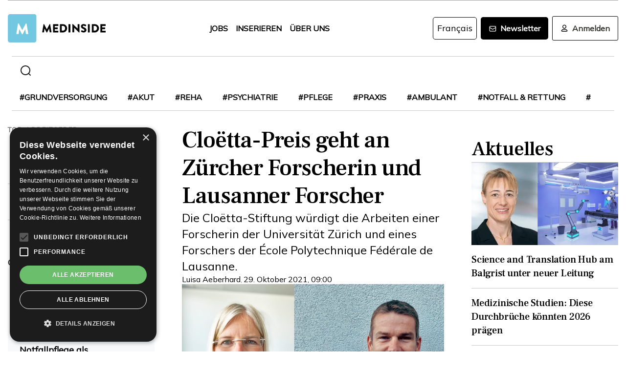

--- FILE ---
content_type: text/html; charset=utf-8
request_url: https://www.medinside.ch/post/cloetta-preis-geht-an-zuercher-forscherin-und-lausanner-forscher
body_size: 30642
content:
<!DOCTYPE html><html lang="de"><head><meta charSet="utf-8"/><meta name="viewport" content="width=device-width"/><title>Cloëtta-Preis geht an Zürcher Forscherin und Lausanner Forscher</title><meta name="description" content="Die Cloëtta-Stiftung würdigt die Arbeiten einer Forscherin der Universität Zürich und eines Forschers der École Polytechnique Fédérale de Lausanne."/><link rel="canonical" href="https://www.medinside.ch/de/post/cloetta-preis-geht-an-zuercher-forscherin-und-lausanner-forscher"/><meta property="og:title" content="Cloëtta-Preis geht an Zürcher Forscherin und Lausanner Forscher"/><meta property="og:image" content="https://res.cloudinary.com/deep-impact-ag/image/upload/c_fill,w_1200,dpr_1/q_auto/fl_progressive/f_auto/v1635514726/medinside/Bildschirmfoto_2021-10-29_um_11.39.34_igw4or"/><meta property="og:description" content="Die Cloëtta-Stiftung würdigt die Arbeiten einer Forscherin der Universität Zürich und eines Forschers der École Polytechnique Fédérale de Lausanne."/><meta property="og:type" content="Article"/><meta name="next-head-count" content="9"/><link rel="preconnect" href="https://res.cloudinary.com"/><link rel="preconnect" href="https://fonts.gstatic.com"/><link rel="shortcut icon" type="image/x-icon" href="https://res.cloudinary.com/deep-impact-ag/image/upload/v1649238138/medinside/favicon-32x32.png"/><link rel="icon" sizes="192x192" href="https://res.cloudinary.com/deep-impact-ag/image/upload/v1649238138/medinside/favicon-32x32.png"/><link rel="apple-touch-icon" href="https://res.cloudinary.com/deep-impact-ag/image/upload/v1649238138/medinside/favicon-32x32.png"/><meta http-equiv="X-UA-Compatible" content="IE=edge"/><meta name="mobile-web-app-capable" content="yes"/><meta name="apple-mobile-web-app-status-bar-style" content="black"/><meta name="theme-color" content="#000000"/><meta name="msapplication-navbutton-color" content="#000000"/><meta name="apple-mobile-web-app-status-bar-style" content="#000000"/><link rel="preconnect" href="https://fonts.googleapis.com"/><link rel="preconnect" href="https://fonts.gstatic.com"/><script>(function(w,d,s,l,i){w[l]=w[l]||[];w[l].push({'gtm.start':
		new Date().getTime(),event:'gtm.js'});var f=d.getElementsByTagName(s)[0],
		j=d.createElement(s),dl=l!='dataLayer'?'&l='+l:'';j.async=true;j.src=
		'https://www.googletagmanager.com/gtm.js?id='+i+dl;f.parentNode.insertBefore(j,f);
		})(window,document,'script','dataLayer','GTM-KRHD8R');</script><noscript><iframe title="GTM" src="https://www.googletagmanager.com/ns.html?id=GTM-KRHD8R" height="0" width="0" style="display:none;visibility:hidden"></iframe></noscript><style data-emotion="css-global h8oq24">html{line-height:1.15;-webkit-text-size-adjust:100%;}body{margin:0;}main{display:block;}h1{font-size:2em;margin:0.67em 0;}hr{box-sizing:content-box;height:0;overflow:visible;}pre{font-family:monospace,monospace;font-size:1em;}a{background-color:transparent;}abbr[title]{border-bottom:none;-webkit-text-decoration:underline;text-decoration:underline;-webkit-text-decoration:underline dotted;text-decoration:underline dotted;}b,strong{font-weight:bolder;}code,kbd,samp{font-family:monospace,monospace;font-size:1em;}small{font-size:80%;}sub,sup{font-size:75%;line-height:0;position:relative;vertical-align:baseline;}sub{bottom:-0.25em;}sup{top:-0.5em;}img{border-style:none;}button,input,optgroup,select,textarea{font-family:inherit;font-size:100%;line-height:1.15;margin:0;}button,input{overflow:visible;}button,select{text-transform:none;}button,[type="button"],[type="reset"],[type="submit"]{-webkit-appearance:button;}button::-moz-focus-inner,[type="button"]::-moz-focus-inner,[type="reset"]::-moz-focus-inner,[type="submit"]::-moz-focus-inner{border-style:none;padding:0;}button:-moz-focusring,[type="button"]:-moz-focusring,[type="reset"]:-moz-focusring,[type="submit"]:-moz-focusring{outline:1px dotted ButtonText;}fieldset{padding:0.35em 0.75em 0.625em;}legend{box-sizing:border-box;color:inherit;display:table;max-width:100%;padding:0;white-space:normal;}progress{vertical-align:baseline;}textarea{overflow:auto;}[type="checkbox"],[type="radio"]{box-sizing:border-box;padding:0;}[type="number"]::-webkit-inner-spin-button,[type="number"]::-webkit-outer-spin-button{height:auto;}[type="search"]{-webkit-appearance:textfield;outline-offset:-2px;}[type="search"]::-webkit-search-decoration{-webkit-appearance:none;}::-webkit-file-upload-button{-webkit-appearance:button;font:inherit;}details{display:block;}summary{display:-webkit-box;display:-webkit-list-item;display:-ms-list-itembox;display:list-item;}template{display:none;}[hidden]{display:none;}.msg-alert{width:100%;}html,body{margin:0;padding:0;height:100%;}body{font-size-adjust:none;-moz-osx-font-smoothing:grayscale;-webkit-text-size-adjust:none;-webkit-font-smoothing:antialiased;font-family:'Mulish',sans-serif;font-size:16px;line-height:2rem;padding-top:0!important;color:#353532;}@media screen and (min-width: 992px){body{font-size:18px;line-height:2.125rem;padding-top:0!important;}}#__next{position:relative;}body.react-modal-open{overflow:hidden;}*{box-sizing:border-box;}*::selection{background:#353532;color:#F8F8F8;}a,button{cursor:pointer;outline:none;-webkit-text-decoration:none;text-decoration:none;-webkit-transition:all 0.3s ease;transition:all 0.3s ease;}a{color:#000000;}@media (hover:hover){a:hover{color:#3295B1;}}figure{margin:0;}hr{border:none;border-bottom:solid 1px #cbc9c9;margin:20px 0;}fieldset{-webkit-appearance:none;-moz-appearance:none;-ms-appearance:none;appearance:none;border:none;}img,svg{-webkit-transition:all 0.3s ease;transition:all 0.3s ease;vertical-align:middle;}img *,svg *{-webkit-transition:all 0.3s ease;transition:all 0.3s ease;}img{display:block;max-width:100%;width:100%;}strong,b{font-weight:700;}h1,h2,h3,h4,h5,h6{margin:0;padding:0;}h1{font-size:24px;line-height:30px;font-family:'Frank Ruhl Libre',serif;}@media screen and (min-width: 992px){h1{font-size:40px;line-height:120%;}}h2{font-size:20px;line-height:28px;font-family:'Frank Ruhl Libre',serif;}@media screen and (min-width: 992px){h2{font-size:32px;line-height:120%;}}h3{font-size:23px;line-height:26px;font-family:'Frank Ruhl Libre',serif;}@media screen and (min-width: 992px){h3{font-size:28px;line-height:120%;}}h4{font-size:20px;line-height:24px;font-family:'Frank Ruhl Libre',serif;}@media screen and (min-width: 992px){h4{font-size:22px;line-height:130%;}}h5{font-size:14px;line-height:22px;font-family:'Frank Ruhl Libre',serif;}@media screen and (min-width: 992px){h5{font-size:18px;line-height:130%;}}h6{font-size:12px;line-height:20px;font-family:'Frank Ruhl Libre',serif;}@media screen and (min-width: 992px){h6{font-size:14px;line-height:130%;}}.ReactCrop__image{max-height:initial!important;}.CookieDeclaration{display:none;}</style><script type="text/javascript" src="//cdn.cookie-script.com/s/df0a8aa12bff3aff8654f7f2454e39f4.js"></script><script async="" src="https://pagead2.googlesyndication.com/pagead/js/adsbygoogle.js?client=ca-pub-9699499042335755" crossorigin="anonymous"></script><link rel="preconnect" href="https://fonts.gstatic.com" crossorigin /><link rel="preload" href="/_next/static/css/6d530d6069fd563f.css" as="style"/><link rel="stylesheet" href="/_next/static/css/6d530d6069fd563f.css" data-n-g=""/><noscript data-n-css=""></noscript><script defer="" nomodule="" src="/_next/static/chunks/polyfills-c67a75d1b6f99dc8.js"></script><script src="/_next/static/chunks/webpack-09300144afa78643.js" defer=""></script><script src="/_next/static/chunks/framework-bb5c596eafb42b22.js" defer=""></script><script src="/_next/static/chunks/main-ff72eaad181f41e6.js" defer=""></script><script src="/_next/static/chunks/pages/_app-fbf7f59e08b13c6f.js" defer=""></script><script src="/_next/static/chunks/519-a656da336496559c.js" defer=""></script><script src="/_next/static/chunks/54-1d80cb230948e008.js" defer=""></script><script src="/_next/static/chunks/806-05c3bbdec0d694b2.js" defer=""></script><script src="/_next/static/chunks/755-9b9a568eccad0ce7.js" defer=""></script><script src="/_next/static/chunks/407-1fb94f97d8f30727.js" defer=""></script><script src="/_next/static/chunks/473-e5347b62cd01ec58.js" defer=""></script><script src="/_next/static/chunks/118-3344730a0bb356ac.js" defer=""></script><script src="/_next/static/chunks/pages/%5B...alias%5D-5f8d2e404bdd5757.js" defer=""></script><script src="/_next/static/R52KDBVLbGQf4K62SWK-g/_buildManifest.js" defer=""></script><script src="/_next/static/R52KDBVLbGQf4K62SWK-g/_ssgManifest.js" defer=""></script><style data-href="https://fonts.googleapis.com/css2?family=Frank+Ruhl+Libre:wght@400;500;700&display=swap">@font-face{font-family:'Frank Ruhl Libre';font-style:normal;font-weight:400;font-display:swap;src:url(https://fonts.gstatic.com/l/font?kit=j8_96_fAw7jrcalD7oKYNX0QfAnPcbzNEEB7OoicBw7FYVqT&skey=f32d6e63ec16a834&v=v23) format('woff')}@font-face{font-family:'Frank Ruhl Libre';font-style:normal;font-weight:500;font-display:swap;src:url(https://fonts.gstatic.com/l/font?kit=j8_96_fAw7jrcalD7oKYNX0QfAnPcbzNEEB7OoicBw73YVqT&skey=f32d6e63ec16a834&v=v23) format('woff')}@font-face{font-family:'Frank Ruhl Libre';font-style:normal;font-weight:700;font-display:swap;src:url(https://fonts.gstatic.com/l/font?kit=j8_96_fAw7jrcalD7oKYNX0QfAnPcbzNEEB7OoicBw4iZlqT&skey=f32d6e63ec16a834&v=v23) format('woff')}@font-face{font-family:'Frank Ruhl Libre';font-style:normal;font-weight:400;font-display:swap;src:url(https://fonts.gstatic.com/s/frankruhllibre/v23/j8_w6_fAw7jrcalD7oKYNX0QfAnPW7Ll4brkiY-xBg.woff2) format('woff2');unicode-range:U+0307-0308,U+0590-05FF,U+200C-2010,U+20AA,U+25CC,U+FB1D-FB4F}@font-face{font-family:'Frank Ruhl Libre';font-style:normal;font-weight:400;font-display:swap;src:url(https://fonts.gstatic.com/s/frankruhllibre/v23/j8_w6_fAw7jrcalD7oKYNX0QfAnPW77l4brkiY-xBg.woff2) format('woff2');unicode-range:U+0100-02BA,U+02BD-02C5,U+02C7-02CC,U+02CE-02D7,U+02DD-02FF,U+0304,U+0308,U+0329,U+1D00-1DBF,U+1E00-1E9F,U+1EF2-1EFF,U+2020,U+20A0-20AB,U+20AD-20C0,U+2113,U+2C60-2C7F,U+A720-A7FF}@font-face{font-family:'Frank Ruhl Libre';font-style:normal;font-weight:400;font-display:swap;src:url(https://fonts.gstatic.com/s/frankruhllibre/v23/j8_w6_fAw7jrcalD7oKYNX0QfAnPW7Dl4brkiY8.woff2) format('woff2');unicode-range:U+0000-00FF,U+0131,U+0152-0153,U+02BB-02BC,U+02C6,U+02DA,U+02DC,U+0304,U+0308,U+0329,U+2000-206F,U+20AC,U+2122,U+2191,U+2193,U+2212,U+2215,U+FEFF,U+FFFD}@font-face{font-family:'Frank Ruhl Libre';font-style:normal;font-weight:500;font-display:swap;src:url(https://fonts.gstatic.com/s/frankruhllibre/v23/j8_w6_fAw7jrcalD7oKYNX0QfAnPW7Ll4brkiY-xBg.woff2) format('woff2');unicode-range:U+0307-0308,U+0590-05FF,U+200C-2010,U+20AA,U+25CC,U+FB1D-FB4F}@font-face{font-family:'Frank Ruhl Libre';font-style:normal;font-weight:500;font-display:swap;src:url(https://fonts.gstatic.com/s/frankruhllibre/v23/j8_w6_fAw7jrcalD7oKYNX0QfAnPW77l4brkiY-xBg.woff2) format('woff2');unicode-range:U+0100-02BA,U+02BD-02C5,U+02C7-02CC,U+02CE-02D7,U+02DD-02FF,U+0304,U+0308,U+0329,U+1D00-1DBF,U+1E00-1E9F,U+1EF2-1EFF,U+2020,U+20A0-20AB,U+20AD-20C0,U+2113,U+2C60-2C7F,U+A720-A7FF}@font-face{font-family:'Frank Ruhl Libre';font-style:normal;font-weight:500;font-display:swap;src:url(https://fonts.gstatic.com/s/frankruhllibre/v23/j8_w6_fAw7jrcalD7oKYNX0QfAnPW7Dl4brkiY8.woff2) format('woff2');unicode-range:U+0000-00FF,U+0131,U+0152-0153,U+02BB-02BC,U+02C6,U+02DA,U+02DC,U+0304,U+0308,U+0329,U+2000-206F,U+20AC,U+2122,U+2191,U+2193,U+2212,U+2215,U+FEFF,U+FFFD}@font-face{font-family:'Frank Ruhl Libre';font-style:normal;font-weight:700;font-display:swap;src:url(https://fonts.gstatic.com/s/frankruhllibre/v23/j8_w6_fAw7jrcalD7oKYNX0QfAnPW7Ll4brkiY-xBg.woff2) format('woff2');unicode-range:U+0307-0308,U+0590-05FF,U+200C-2010,U+20AA,U+25CC,U+FB1D-FB4F}@font-face{font-family:'Frank Ruhl Libre';font-style:normal;font-weight:700;font-display:swap;src:url(https://fonts.gstatic.com/s/frankruhllibre/v23/j8_w6_fAw7jrcalD7oKYNX0QfAnPW77l4brkiY-xBg.woff2) format('woff2');unicode-range:U+0100-02BA,U+02BD-02C5,U+02C7-02CC,U+02CE-02D7,U+02DD-02FF,U+0304,U+0308,U+0329,U+1D00-1DBF,U+1E00-1E9F,U+1EF2-1EFF,U+2020,U+20A0-20AB,U+20AD-20C0,U+2113,U+2C60-2C7F,U+A720-A7FF}@font-face{font-family:'Frank Ruhl Libre';font-style:normal;font-weight:700;font-display:swap;src:url(https://fonts.gstatic.com/s/frankruhllibre/v23/j8_w6_fAw7jrcalD7oKYNX0QfAnPW7Dl4brkiY8.woff2) format('woff2');unicode-range:U+0000-00FF,U+0131,U+0152-0153,U+02BB-02BC,U+02C6,U+02DA,U+02DC,U+0304,U+0308,U+0329,U+2000-206F,U+20AC,U+2122,U+2191,U+2193,U+2212,U+2215,U+FEFF,U+FFFD}</style><style data-href="https://fonts.googleapis.com/css2?family=Mulish:ital,wght@0,200;0,400;1,200&display=swap">@font-face{font-family:'Mulish';font-style:italic;font-weight:200;font-display:swap;src:url(https://fonts.gstatic.com/l/font?kit=1Ptwg83HX_SGhgqk2hAjQlW_mEuZ0FsSqeOvHQ&skey=12f3c822011b7b1c&v=v18) format('woff')}@font-face{font-family:'Mulish';font-style:normal;font-weight:200;font-display:swap;src:url(https://fonts.gstatic.com/l/font?kit=1Ptyg83HX_SGhgqO0yLcmjzUAuWexRNRwaM&skey=9f5b077cc22e75c7&v=v18) format('woff')}@font-face{font-family:'Mulish';font-style:normal;font-weight:400;font-display:swap;src:url(https://fonts.gstatic.com/l/font?kit=1Ptyg83HX_SGhgqO0yLcmjzUAuWexZNRwaM&skey=9f5b077cc22e75c7&v=v18) format('woff')}@font-face{font-family:'Mulish';font-style:italic;font-weight:200;font-display:swap;src:url(https://fonts.gstatic.com/l/font?kit=1Ptwg83HX_SGhgqk2hAjQlW_mEuZ0FsSqeOfFJQ8DzNVwd6kWSA&skey=12f3c822011b7b1c&v=v18) format('woff');unicode-range:U+0460-052F,U+1C80-1C8A,U+20B4,U+2DE0-2DFF,U+A640-A69F,U+FE2E-FE2F}@font-face{font-family:'Mulish';font-style:italic;font-weight:200;font-display:swap;src:url(https://fonts.gstatic.com/l/font?kit=1Ptwg83HX_SGhgqk2hAjQlW_mEuZ0FsSqeOfHZQ8DzNVwd6kWSA&skey=12f3c822011b7b1c&v=v18) format('woff');unicode-range:U+0301,U+0400-045F,U+0490-0491,U+04B0-04B1,U+2116}@font-face{font-family:'Mulish';font-style:italic;font-weight:200;font-display:swap;src:url(https://fonts.gstatic.com/l/font?kit=1Ptwg83HX_SGhgqk2hAjQlW_mEuZ0FsSqeOfFpQ8DzNVwd6kWSA&skey=12f3c822011b7b1c&v=v18) format('woff');unicode-range:U+0102-0103,U+0110-0111,U+0128-0129,U+0168-0169,U+01A0-01A1,U+01AF-01B0,U+0300-0301,U+0303-0304,U+0308-0309,U+0323,U+0329,U+1EA0-1EF9,U+20AB}@font-face{font-family:'Mulish';font-style:italic;font-weight:200;font-display:swap;src:url(https://fonts.gstatic.com/l/font?kit=1Ptwg83HX_SGhgqk2hAjQlW_mEuZ0FsSqeOfF5Q8DzNVwd6kWSA&skey=12f3c822011b7b1c&v=v18) format('woff');unicode-range:U+0100-02BA,U+02BD-02C5,U+02C7-02CC,U+02CE-02D7,U+02DD-02FF,U+0304,U+0308,U+0329,U+1D00-1DBF,U+1E00-1E9F,U+1EF2-1EFF,U+2020,U+20A0-20AB,U+20AD-20C0,U+2113,U+2C60-2C7F,U+A720-A7FF}@font-face{font-family:'Mulish';font-style:italic;font-weight:200;font-display:swap;src:url(https://fonts.gstatic.com/l/font?kit=1Ptwg83HX_SGhgqk2hAjQlW_mEuZ0FsSqeOfGZQ8DzNVwd6k&skey=12f3c822011b7b1c&v=v18) format('woff');unicode-range:U+0000-00FF,U+0131,U+0152-0153,U+02BB-02BC,U+02C6,U+02DA,U+02DC,U+0304,U+0308,U+0329,U+2000-206F,U+20AC,U+2122,U+2191,U+2193,U+2212,U+2215,U+FEFF,U+FFFD}@font-face{font-family:'Mulish';font-style:normal;font-weight:200;font-display:swap;src:url(https://fonts.gstatic.com/s/mulish/v18/1Ptvg83HX_SGhgqk0gotYKNnBcif.woff2) format('woff2');unicode-range:U+0460-052F,U+1C80-1C8A,U+20B4,U+2DE0-2DFF,U+A640-A69F,U+FE2E-FE2F}@font-face{font-family:'Mulish';font-style:normal;font-weight:200;font-display:swap;src:url(https://fonts.gstatic.com/s/mulish/v18/1Ptvg83HX_SGhgqk2wotYKNnBcif.woff2) format('woff2');unicode-range:U+0301,U+0400-045F,U+0490-0491,U+04B0-04B1,U+2116}@font-face{font-family:'Mulish';font-style:normal;font-weight:200;font-display:swap;src:url(https://fonts.gstatic.com/s/mulish/v18/1Ptvg83HX_SGhgqk0AotYKNnBcif.woff2) format('woff2');unicode-range:U+0102-0103,U+0110-0111,U+0128-0129,U+0168-0169,U+01A0-01A1,U+01AF-01B0,U+0300-0301,U+0303-0304,U+0308-0309,U+0323,U+0329,U+1EA0-1EF9,U+20AB}@font-face{font-family:'Mulish';font-style:normal;font-weight:200;font-display:swap;src:url(https://fonts.gstatic.com/s/mulish/v18/1Ptvg83HX_SGhgqk0QotYKNnBcif.woff2) format('woff2');unicode-range:U+0100-02BA,U+02BD-02C5,U+02C7-02CC,U+02CE-02D7,U+02DD-02FF,U+0304,U+0308,U+0329,U+1D00-1DBF,U+1E00-1E9F,U+1EF2-1EFF,U+2020,U+20A0-20AB,U+20AD-20C0,U+2113,U+2C60-2C7F,U+A720-A7FF}@font-face{font-family:'Mulish';font-style:normal;font-weight:200;font-display:swap;src:url(https://fonts.gstatic.com/s/mulish/v18/1Ptvg83HX_SGhgqk3wotYKNnBQ.woff2) format('woff2');unicode-range:U+0000-00FF,U+0131,U+0152-0153,U+02BB-02BC,U+02C6,U+02DA,U+02DC,U+0304,U+0308,U+0329,U+2000-206F,U+20AC,U+2122,U+2191,U+2193,U+2212,U+2215,U+FEFF,U+FFFD}@font-face{font-family:'Mulish';font-style:normal;font-weight:400;font-display:swap;src:url(https://fonts.gstatic.com/s/mulish/v18/1Ptvg83HX_SGhgqk0gotYKNnBcif.woff2) format('woff2');unicode-range:U+0460-052F,U+1C80-1C8A,U+20B4,U+2DE0-2DFF,U+A640-A69F,U+FE2E-FE2F}@font-face{font-family:'Mulish';font-style:normal;font-weight:400;font-display:swap;src:url(https://fonts.gstatic.com/s/mulish/v18/1Ptvg83HX_SGhgqk2wotYKNnBcif.woff2) format('woff2');unicode-range:U+0301,U+0400-045F,U+0490-0491,U+04B0-04B1,U+2116}@font-face{font-family:'Mulish';font-style:normal;font-weight:400;font-display:swap;src:url(https://fonts.gstatic.com/s/mulish/v18/1Ptvg83HX_SGhgqk0AotYKNnBcif.woff2) format('woff2');unicode-range:U+0102-0103,U+0110-0111,U+0128-0129,U+0168-0169,U+01A0-01A1,U+01AF-01B0,U+0300-0301,U+0303-0304,U+0308-0309,U+0323,U+0329,U+1EA0-1EF9,U+20AB}@font-face{font-family:'Mulish';font-style:normal;font-weight:400;font-display:swap;src:url(https://fonts.gstatic.com/s/mulish/v18/1Ptvg83HX_SGhgqk0QotYKNnBcif.woff2) format('woff2');unicode-range:U+0100-02BA,U+02BD-02C5,U+02C7-02CC,U+02CE-02D7,U+02DD-02FF,U+0304,U+0308,U+0329,U+1D00-1DBF,U+1E00-1E9F,U+1EF2-1EFF,U+2020,U+20A0-20AB,U+20AD-20C0,U+2113,U+2C60-2C7F,U+A720-A7FF}@font-face{font-family:'Mulish';font-style:normal;font-weight:400;font-display:swap;src:url(https://fonts.gstatic.com/s/mulish/v18/1Ptvg83HX_SGhgqk3wotYKNnBQ.woff2) format('woff2');unicode-range:U+0000-00FF,U+0131,U+0152-0153,U+02BB-02BC,U+02C6,U+02DA,U+02DC,U+0304,U+0308,U+0329,U+2000-206F,U+20AC,U+2122,U+2191,U+2193,U+2212,U+2215,U+FEFF,U+FFFD}</style></head><body><div id="__next" data-reactroot=""><style data-emotion="css w7o9c1">.css-w7o9c1{display:-webkit-box;display:-webkit-flex;display:-ms-flexbox;display:flex;position:fixed;z-index:1200;left:0;right:0;width:-webkit-fit-content;width:-moz-fit-content;width:fit-content;margin:0 16px;top:80px;border-radius:5px;font-size:16px;padding:16px 24px;line-height:19px;color:white;font-weight:700;-webkit-transform:translateY(-200px);-moz-transform:translateY(-200px);-ms-transform:translateY(-200px);transform:translateY(-200px);-webkit-transition:-webkit-transform 0.3s ease-in-out;transition:transform 0.3s ease-in-out;font-family:'Mulish',sans-serif;}@media screen and (min-width: 768px){.css-w7o9c1{margin:0 auto;}}.css-w7o9c1 button{background:transparent;border:none;padding:0;margin:0;font-size:40px;line-height:19px;color:white;margin-left:16px;}.css-w7o9c1 button:focus{outline:none;}</style><div class="css-w7o9c1"><button type="button">×</button></div><style data-emotion="css 1pceypv">.css-1pceypv{display:none;}@media screen and (min-width: 768px){.css-1pceypv{display:block;}}</style><style data-emotion="css eij3av">.css-eij3av{width:100%;max-width:1440px;padding:0 16px;margin:0 auto;display:none;}@media screen and (min-width: 1920px){.css-eij3av{padding:0 24px;}}@media screen and (min-width: 768px){.css-eij3av{display:block;}}</style><section class="css-eij3av"><style data-emotion="css 112jzao">.css-112jzao{height:1px;background:#9C9C9D;margin:0;border:none;}</style><hr class="css-112jzao"/></section><style data-emotion="css e9bpt7">.css-e9bpt7{position:-webkit-sticky;position:sticky;top:-66px;right:0;bottom:0;left:0;display:grid;grid-auto-flow:row;background:white;z-index:200;-webkit-transition:all 0.3s ease;transition:all 0.3s ease;}@media screen and (min-width: 768px){.css-e9bpt7{gap:24px;padding:24px 0 0;top:-110px;right:0;bottom:0;left:0;}}</style><nav class="css-e9bpt7"><style data-emotion="css 13gd0wf">.css-13gd0wf{display:-webkit-box;display:-webkit-flex;display:-ms-flexbox;display:flex;-webkit-flex-direction:row;-ms-flex-direction:row;flex-direction:row;-webkit-box-pack:justify;-webkit-justify-content:space-between;justify-content:space-between;-webkit-align-items:center;-webkit-box-align:center;-ms-flex-align:center;align-items:center;width:100%;padding:4px 16px;height:auto;}</style><style data-emotion="css wthh9e">.css-wthh9e{width:100%;max-width:1440px;padding:0 16px;margin:0 auto;display:-webkit-box;display:-webkit-flex;display:-ms-flexbox;display:flex;-webkit-flex-direction:row;-ms-flex-direction:row;flex-direction:row;-webkit-box-pack:justify;-webkit-justify-content:space-between;justify-content:space-between;-webkit-align-items:center;-webkit-box-align:center;-ms-flex-align:center;align-items:center;width:100%;padding:4px 16px;height:auto;}@media screen and (min-width: 1920px){.css-wthh9e{padding:0 24px;}}</style><section class="css-wthh9e"><section class="css-0"><a href="/"><style data-emotion="css 2uxsj8">.css-2uxsj8{max-width:150px;}@media screen and (min-width: 768px){.css-2uxsj8{max-width:initial;}}</style><svg width="201" height="58" viewBox="0 0 201 58" fill="none" xmlns="http://www.w3.org/2000/svg" class="css-2uxsj8"><g clip-path="url(#clip0_576_905)"><path d="M4.63306 -0.184067H53.7894C56.3383 -0.184067 58.3409 1.82234 58.3409 4.37594V53.6241C58.3409 56.1777 56.3383 58.1841 53.7894 58.1841H4.63306C2.08421 58.1841 0.081543 56.1777 0.081543 53.6241V4.37594C0.081543 1.91354 2.08421 -0.184067 4.63306 -0.184067Z" fill="#73C8E1"></path><path d="M72.9968 20.6648C72.9968 20.4824 73.2699 20.3 73.452 20.3H73.8161C73.9071 20.3 74.1802 20.3912 74.1802 20.5736L79.7331 30.9704H79.8241L85.3769 20.5736C85.468 20.3912 85.65 20.3 85.741 20.3H86.1052C86.2872 20.3 86.4693 20.4824 86.5603 20.6648L89.2912 36.8072C89.3823 37.0808 89.1092 37.3544 88.8361 37.3544H86.0141C85.8321 37.3544 85.559 37.172 85.559 36.9896L84.4666 29.6024H84.3756L80.3703 37.3544C80.2792 37.5368 80.0972 37.628 80.0061 37.628H79.551C79.3689 37.628 79.1869 37.5368 79.1869 37.3544L75.0905 29.6024H74.9995L73.9981 36.9896C73.9981 37.172 73.8161 37.3544 73.543 37.3544H70.7211C70.448 37.3544 70.1749 37.172 70.2659 36.8072L72.9968 20.6648Z" fill="#060606"></path><path d="M92.3862 21.0296C92.3862 20.756 92.5683 20.5736 92.8414 20.5736H102.764C103.037 20.5736 103.219 20.756 103.219 21.0296V23.6744C103.219 23.948 103.037 24.1304 102.764 24.1304H96.1185V27.14H101.58C101.853 27.14 102.035 27.3224 102.035 27.596V30.2408C102.035 30.5144 101.853 30.6968 101.58 30.6968H96.1185V33.98H102.764C103.037 33.98 103.219 34.1624 103.219 34.436V37.0808C103.219 37.3544 103.037 37.5368 102.764 37.5368H92.8414C92.5683 37.5368 92.3862 37.3544 92.3862 37.0808V21.0296Z" fill="#060606"></path><path d="M106.496 21.0296C106.496 20.756 106.678 20.5736 106.951 20.5736H112.777C117.419 20.5736 121.243 24.3128 121.243 28.964C121.243 33.6152 117.419 37.4456 112.777 37.4456H106.951C106.678 37.4456 106.496 37.2632 106.496 36.9896V21.0296ZM112.504 33.7976C115.235 33.7976 117.146 31.7 117.146 28.8728C117.146 26.1368 115.144 24.0392 112.504 24.0392H110.228V33.7976H112.504Z" fill="#060606"></path><path d="M124.065 21.0296C124.065 20.756 124.247 20.5736 124.52 20.5736H127.433C127.706 20.5736 127.888 20.756 127.888 21.0296V36.9896C127.888 37.2632 127.706 37.4456 127.433 37.4456H124.52C124.247 37.4456 124.065 37.2632 124.065 36.9896V21.0296Z" fill="#060606"></path><path d="M131.984 20.756C131.984 20.4824 132.166 20.3 132.44 20.3H133.077L142.635 29.5112V20.9384C142.635 20.6648 142.817 20.4824 143.09 20.4824H146.003C146.276 20.4824 146.458 20.6648 146.458 20.9384V37.0808C146.458 37.3544 146.276 37.5368 146.003 37.5368H145.639C145.548 37.5368 145.366 37.4456 145.366 37.4456L135.808 27.9608V36.8984C135.808 37.172 135.626 37.3544 135.352 37.3544H132.531C132.257 37.3544 132.075 37.172 132.075 36.8984L131.984 20.756Z" fill="#060606"></path><path d="M149.644 35.0744L150.737 33.068C150.919 32.7944 151.374 32.7944 151.556 32.8856C151.647 32.9768 153.376 34.2536 154.924 34.2536C155.925 34.2536 156.563 33.6152 156.563 32.7944C156.563 31.7912 155.743 30.9704 154.105 30.332C152.011 29.5112 149.462 27.8696 149.462 25.0424C149.462 22.6712 151.283 20.3 155.015 20.3C157.473 20.3 159.475 21.5768 160.113 22.124C160.386 22.3064 160.386 22.7624 160.295 22.8536L159.111 24.6776C158.929 24.9512 158.474 25.1336 158.292 24.9512C158.11 24.86 156.289 23.492 154.833 23.492C154.014 23.492 153.285 24.0392 153.285 24.6776C153.285 25.5896 154.014 26.228 155.925 27.0488C157.837 27.7784 160.75 29.2376 160.75 32.5208C160.75 34.9832 158.656 37.5368 155.106 37.5368C152.011 37.5368 150.281 36.26 149.735 35.7128C149.462 35.5304 149.371 35.4392 149.644 35.0744Z" fill="#060606"></path><path d="M163.754 21.0296C163.754 20.756 163.936 20.5736 164.209 20.5736H167.122C167.395 20.5736 167.577 20.756 167.577 21.0296V36.9896C167.577 37.2632 167.395 37.4456 167.122 37.4456H164.209C163.936 37.4456 163.754 37.2632 163.754 36.9896V21.0296Z" fill="#060606"></path><path d="M171.674 21.0296C171.674 20.756 171.856 20.5736 172.129 20.5736H177.955C182.597 20.5736 186.42 24.3128 186.42 28.964C186.42 33.6152 182.597 37.4456 177.955 37.4456H172.129C171.856 37.4456 171.674 37.2632 171.674 36.9896V21.0296ZM177.682 33.7976C180.412 33.7976 182.324 31.7 182.324 28.8728C182.324 26.1368 180.321 24.0392 177.682 24.0392H175.406V33.7976H177.682Z" fill="#060606"></path><path d="M189.242 21.0296C189.242 20.756 189.424 20.5736 189.698 20.5736H199.62C199.893 20.5736 200.075 20.756 200.075 21.0296V23.6744C200.075 23.948 199.893 24.1304 199.62 24.1304H192.975V27.14H198.436C198.71 27.14 198.892 27.3224 198.892 27.596V30.2408C198.892 30.5144 198.71 30.6968 198.436 30.6968H192.975V33.98H199.62C199.893 33.98 200.075 34.1624 200.075 34.436V37.0808C200.075 37.3544 199.893 37.5368 199.62 37.5368H189.698C189.424 37.5368 189.242 37.3544 189.242 37.0808V21.0296Z" fill="#060606"></path><path d="M20.7454 19.424C20.7454 19.1504 21.0185 18.968 21.2916 18.968H21.7467C21.9288 18.968 22.2019 19.0592 22.2929 19.2416L29.4843 32.648H29.5753L36.7667 19.2416C36.8577 19.0592 37.1308 18.968 37.3129 18.968H37.768C38.0411 18.968 38.3142 19.1504 38.3142 19.424L41.7734 40.2176C41.8644 40.5824 41.5913 40.856 41.2272 40.856H37.586C37.3129 40.856 37.0398 40.5824 37.0398 40.4L35.6743 30.824H35.5833L30.3946 40.856C30.3036 41.0384 30.0305 41.2208 29.8484 41.2208H29.3022C29.1202 41.2208 28.8471 41.0384 28.7561 40.856L23.5673 30.824H23.4763L22.1108 40.4C22.1108 40.6736 21.8377 40.856 21.5647 40.856H17.9234C17.5593 40.856 17.2862 40.5824 17.3773 40.2176L20.7454 19.424Z" fill="white"></path></g><defs><clipPath id="clip0_576_905"><rect width="200.583" height="58" fill="white"></rect></clipPath></defs></svg></a></section><section class="css-0"><style data-emotion="css yxfnx6">.css-yxfnx6{display:none;position:fixed;top:60px;right:0;bottom:0;left:0;height:calc(100vh - 60px);margin:0;list-style:none;padding:24px 16px;grid-auto-flow:row;gap:24px;background:white;z-index:20;overflow:scroll;-ms-overflow-style:none;scrollbar-width:none;}.css-yxfnx6::-webkit-scrollbar{display:none;}@media screen and (min-width: 768px){.css-yxfnx6{top:106;right:0;bottom:0;left:0;height:calc(100vh - 106px);overflow:visible;}}@media screen and (min-width: 992px){.css-yxfnx6{-webkit-align-items:center;-webkit-box-align:center;-ms-flex-align:center;align-items:center;position:relative;top:0;right:0;bottom:0;left:0;display:-webkit-box;display:-webkit-flex;display:-ms-flexbox;display:flex;-webkit-flex-direction:row;-ms-flex-direction:row;flex-direction:row;-webkit-column-gap:24px;column-gap:24px;padding:0 24px;margin:0;height:auto;background:transparent;}}</style><ul class="css-yxfnx6"><style data-emotion="css vqtjk5">.css-vqtjk5{font-family:'Mulish',sans-serif;}@media screen and (min-width: 576px){.css-vqtjk5{padding:0 8px;}}@media screen and (min-width: 992px){.css-vqtjk5{display:none;}}</style><li class="css-vqtjk5">Menü</li><style data-emotion="css 1szmm6u">.css-1szmm6u{display:-webkit-box;display:-webkit-flex;display:-ms-flexbox;display:flex;-webkit-flex-direction:column;-ms-flex-direction:column;flex-direction:column;color:black;}</style><li class="css-1szmm6u"><style data-emotion="css p6ud4j">.css-p6ud4j{-webkit-appearance:none;-moz-appearance:none;-ms-appearance:none;appearance:none;background:transparent;border:none;margin:0;padding:0;font-family:'Mulish',sans-serif;font-style:normal;font-weight:bold;font-size:16px;line-height:120%;text-transform:uppercase;color:black;opacity:1;width:100%;-webkit-align-items:center;-webkit-box-align:center;-ms-flex-align:center;align-items:center;display:-webkit-inline-box;display:-webkit-inline-flex;display:-ms-inline-flexbox;display:inline-flex;-webkit-flex-direction:row;-ms-flex-direction:row;flex-direction:row;}.css-p6ud4j>*:not(:first-of-type){margin-left:8px;}@media screen and (min-width: 576px){.css-p6ud4j{padding:0 8px;}}.css-p6ud4j>.caret{display:none;}@media screen and (min-width: 768px){.css-p6ud4j>.caret{display:block;width:8px;height:8px;-webkit-transition:-webkit-transform 0.3s ease-in-out;transition:transform 0.3s ease-in-out;-webkit-transform:rotate(0);-moz-transform:rotate(0);-ms-transform:rotate(0);transform:rotate(0);}}.css-p6ud4j>.icon{width:32px;height:32px;border-radius:50%;overflow:hidden;-webkit-flex-shrink:0;-ms-flex-negative:0;flex-shrink:0;}@media screen and (min-width: 576px){.css-p6ud4j>.icon{width:40px;height:40px;}}.css-p6ud4j:hover{color:black;opacity:0.8;}</style><a class="css-p6ud4j" target="_blank" href="https://medinside.jobs/">Jobs</a></li><li class="css-1szmm6u"><a class="css-p6ud4j" target="_blank" href="https://werbung.medinside.ch/">Inserieren</a></li><li class="css-1szmm6u"><a class="css-p6ud4j" href="/about">Über uns</a></li><style data-emotion="css 1ingssc">.css-1ingssc{font-family:'Mulish',sans-serif;}@media screen and (min-width: 576px){.css-1ingssc{padding:0 8px;}}@media screen and (min-width: 992px){.css-1ingssc{display:none;}}@media screen and (min-width: 992px){.css-1ingssc{display:none;}}</style><li class="css-1ingssc">Themen</li><style data-emotion="css 6vejpw">@media screen and (min-width: 992px){.css-6vejpw{display:none;}}</style><style data-emotion="css 1gj7r1p">.css-1gj7r1p{display:-webkit-box;display:-webkit-flex;display:-ms-flexbox;display:flex;-webkit-flex-direction:column;-ms-flex-direction:column;flex-direction:column;color:black;}@media screen and (min-width: 992px){.css-1gj7r1p{display:none;}}</style><li class="css-1gj7r1p"><a class="css-p6ud4j">structure.grundversorgung</a></li><li class="css-1gj7r1p"><a class="css-p6ud4j">structure.akut</a></li><li class="css-1gj7r1p"><a class="css-p6ud4j">structure.reha</a></li><li class="css-1gj7r1p"><a class="css-p6ud4j">structure.psychiatrie</a></li><li class="css-1gj7r1p"><a class="css-p6ud4j">structure.pflege</a></li><li class="css-1gj7r1p"><a class="css-p6ud4j">structure.praxis</a></li><li class="css-1gj7r1p"><a class="css-p6ud4j">structure.ambulant</a></li><li class="css-1gj7r1p"><a class="css-p6ud4j">structure.notfall &amp; rettung</a></li><li class="css-1gj7r1p"><a class="css-p6ud4j">structure.arbeitswelt</a></li><li class="css-1gj7r1p"><a class="css-p6ud4j">structure.aus- &amp; weiterbildung</a></li><li class="css-1gj7r1p"><a class="css-p6ud4j">structure.pharma</a></li><li class="css-1gj7r1p"><a class="css-p6ud4j">structure.versicherer</a></li><li class="css-1gj7r1p"><a class="css-p6ud4j">structure.politik</a></li><li class="css-1gj7r1p"><a class="css-p6ud4j">structure.digital &amp; ki</a></li><li class="css-1gj7r1p"><a class="css-p6ud4j">structure.trends</a></li><li class="css-1gj7r1p"><a class="css-p6ud4j">structure.recht</a></li></ul></section><style data-emotion="css 1xzq46p">.css-1xzq46p{display:grid;grid-auto-flow:column;height:100%;width:-webkit-fit-content;width:-moz-fit-content;width:fit-content;-webkit-align-items:center;-webkit-box-align:center;-ms-flex-align:center;align-items:center;gap:8px;}</style><section class="css-1xzq46p"><style data-emotion="css mke0aw">.css-mke0aw{display:block;}.css-mke0aw a{height:46px;display:block;border-radius:5px;}.css-mke0aw a span{line-height:40px;}</style><li class="css-mke0aw"><style data-emotion="css l623q2">.css-l623q2{color:black;opacity:1;border:1px solid black;padding:2px 8px;}</style><a class="css-l623q2" href="/fr"><style data-emotion="css 16dqia9">.css-16dqia9{display:inline;}@media screen and (min-width: 992px){.css-16dqia9{display:none;}}</style><span class="css-16dqia9">FR</span><style data-emotion="css 3h8m9y">.css-3h8m9y{display:none;}@media screen and (min-width: 992px){.css-3h8m9y{display:inline;}}</style><span class="css-3h8m9y">Français</span></a></li><style data-emotion="css mp0gfd">.css-mp0gfd{display:-webkit-inline-box;display:-webkit-inline-flex;display:-ms-inline-flexbox;display:inline-flex;-webkit-box-pack:center;-ms-flex-pack:center;-webkit-justify-content:center;justify-content:center;-webkit-align-items:center;-webkit-box-align:center;-ms-flex-align:center;align-items:center;-webkit-appearance:none;-moz-appearance:none;-ms-appearance:none;appearance:none;background:#000000;border:none;display:grid;grid-auto-flow:column;color:#F8F8F8;opacity:1;border-radius:5px;-webkit-transition:all 0.3s ease-in-out;transition:all 0.3s ease-in-out;font-size:0;padding:8px 14px;}.css-mp0gfd img{height:14px;}@media screen and (min-width: 992px){.css-mp0gfd{padding:12px 16px;gap:8px;font-style:normal;font-weight:600;font-size:16px;line-height:140%;width:auto;height:auto;}}.css-mp0gfd:hover{opacity:0.8;color:#F8F8F8;}</style><a href="/de/newsletter" type="button" class="css-mp0gfd"><img src="/assets/tenant/navigation/sr-email.svg" alt="user"/>Newsletter</a><style data-emotion="css 1osc3hw">.css-1osc3hw{color:transparent;-webkit-appearance:none;-moz-appearance:none;-ms-appearance:none;appearance:none;background:transparent;border:1px solid #000000;padding:12px;opacity:1;-webkit-transition:all 0.3s ease-in-out;transition:all 0.3s ease-in-out;font-size:0;line-height:0;border-radius:3px;display:grid;grid-auto-flow:column;-webkit-align-items:center;-webkit-box-align:center;-ms-flex-align:center;align-items:center;}.css-1osc3hw::after{display:none;}.css-1osc3hw>img{width:16px;display:block;margin:0;}@media screen and (min-width: 992px){.css-1osc3hw{font-family:'Mulish',sans-serif;font-style:normal;font-weight:600;font-size:16px;line-height:140%;color:#353532;padding:13px 16px;gap:8px;}}.css-1osc3hw:hover{opacity:0.8;}</style><button type="button" class="css-1osc3hw"><img src="/assets/tenant/navigation/user.svg" alt="user"/>Anmelden</button><style data-emotion="css 4j5m9l">.css-4j5m9l{-webkit-appearance:none;-moz-appearance:none;-ms-appearance:none;appearance:none;background:transparent;border:none;display:-webkit-box;display:-webkit-flex;display:-ms-flexbox;display:flex;-webkit-flex-direction:row;-ms-flex-direction:row;flex-direction:row;padding:0;opacity:1;-webkit-transition:all 0.3s ease-in-out;transition:all 0.3s ease-in-out;}@media screen and (min-width: 576px){.css-4j5m9l{padding:12px;}}.css-4j5m9l:hover{opacity:0.8;}@media screen and (min-width: 992px){.css-4j5m9l{display:none;}}</style><button type="button" class="css-4j5m9l"><svg width="22" height="19" viewBox="0 0 22 19" fill="none" xmlns="http://www.w3.org/2000/svg"><rect width="21.28" height="2.28" rx="1.14" fill="black"></rect><rect y="8.35999" width="21.28" height="2.28" rx="1.14" fill="black"></rect><rect y="16.72" width="13.68" height="2.28" rx="1.14" fill="black"></rect></svg></button></section></section><style data-emotion="css 2efv0z">.css-2efv0z{padding:0;border-top:3px solid black;border-bottom:3px solid black;}@media screen and (min-width: 768px){.css-2efv0z{padding:0 24px;border-top:none;border-bottom:none;}}</style><style data-emotion="css spdngo">.css-spdngo{width:100%;max-width:1440px;padding:0 16px;margin:0 auto;padding:0;border-top:3px solid black;border-bottom:3px solid black;}@media screen and (min-width: 1920px){.css-spdngo{padding:0 24px;}}@media screen and (min-width: 768px){.css-spdngo{padding:0 24px;border-top:none;border-bottom:none;}}</style><section class="css-spdngo"><div><style data-emotion="css 1nbg54o">.css-1nbg54o{position:-webkit-sticky;position:sticky;background:white;width:100%;margin:0;padding:0;display:grid;grid-template-columns:56px 1fr;border-top:1px solid #cbc9c9;border-bottom:1px solid #cbc9c9;}</style><fieldset class="css-1nbg54o"><style data-emotion="css 1bemud3">.css-1bemud3{-webkit-appearance:none;-moz-appearance:none;-ms-appearance:none;appearance:none;border:none;background:white;padding:0 24px;display:-webkit-box;display:-webkit-flex;display:-ms-flexbox;display:flex;width:56px;height:56px;position:relative;border-radius:0;border-right:1px solid black;}@media screen and (min-width: 768px){.css-1bemud3{border-right:none;}}.css-1bemud3::after{content:"";position:absolute;top:0;right:0;bottom:0;left:0;height:100%;width:56px;background-image:url("/assets/tenant/icons/search.svg");background-repeat:no-repeat;-webkit-background-position:center;background-position:center;}</style><button type="button" class="css-1bemud3" style="opacity:0"></button><style data-emotion="css 17benyr">.css-17benyr{display:-webkit-box;display:-webkit-flex;display:-ms-flexbox;display:flex;-webkit-align-items:center;-webkit-box-align:center;-ms-flex-align:center;align-items:center;-webkit-box-flex-wrap:nowrap;-webkit-flex-wrap:nowrap;-ms-flex-wrap:nowrap;flex-wrap:nowrap;max-width:calc(100vw - 56px);overflow:scroll;-ms-overflow-style:none;scrollbar-width:none;}.css-17benyr::-webkit-scrollbar{display:none;}@media screen and (min-width: 768px){.css-17benyr{max-width:calc(100vw - 56px - 40px);}}</style><section class="css-17benyr"></section></fieldset></div></section></nav><style data-emotion="css 1ok3zy1">.css-1ok3zy1{padding:0 0 32px;}@media screen and (min-width: 768px){.css-1ok3zy1{padding:0 0 80px;}}</style><main class="css-1ok3zy1"><script type="application/ld+json">{"@context":"https://schema.org","@type":"Article","headline":"Cloëtta-Preis geht an Zürcher Forscherin und Lausanner Forscher","image":"https://res.cloudinary.com/deep-impact-ag/image/upload/v1635514726/medinside/Bildschirmfoto_2021-10-29_um_11.39.34_igw4or.png","author":"la","genre":"news","keywords":"forschung universität zürich zürich eth cloëtta-preis","publisher":{"@type":"Organization","name":"medinside","logo":{"@type":"ImageObject","url":"https://res.cloudinary.com/deep-impact-ag/image/upload/v1636024557/medinside/default/mood-3.png"}},"url":"https://www.medinside.ch/de/post/cloetta-preis-geht-an-zuercher-forscherin-und-lausanner-forscher","mainEntityOfPage":{"@type":"WebPage","@id":"https://www.medinside.ch/de/post/cloetta-preis-geht-an-zuercher-forscherin-und-lausanner-forscher"},"datePublished":"2021-10-29T09:00:00Z","dateCreated":"2021-10-29T09:00:00Z","dateModified":"2021-10-29T09:00:00Z","description":"Die Cloëtta-Stiftung würdigt die Arbeiten einer Forscherin der Universität Zürich und eines Forschers der École Polytechnique Fédérale de Lausanne.","articleBody":"Die Cloëtta-Stiftung würdigt die Arbeiten einer Forscherin der Universität Zürich und eines Forschers der École Polytechnique Fédérale de Lausanne."}</script><div></div><meta name="twitter:card" content="summary"/><meta name="twitter:site" content="https://www.medinside.ch"/><meta name="twitter:title" content="Cloëtta-Preis geht an Zürcher Forscherin und Lausanner Forscher"/><meta name="twitter:description" content="Die Cloëtta-Stiftung würdigt die Arbeiten einer Forscherin der Universität Zürich und eines Forschers der École Polytechnique Fédérale de Lausanne."/><meta name="twitter:image" content="https://res.cloudinary.com/deep-impact-ag/image/upload/v1635514726/medinside/Bildschirmfoto_2021-10-29_um_11.39.34_igw4or.png"/><style data-emotion="css v2wzes">.css-v2wzes{display:grid;grid-row-gap:24px;}@media screen and (min-width: 768px){.css-v2wzes{grid-template-columns:1fr 300px;grid-column-gap:56px;grid-row-gap:0;}}@media screen and (min-width: 992px){.css-v2wzes{grid-template-columns:300px 1fr 300px;}}</style><style data-emotion="css 1gyhndx">.css-1gyhndx{width:100%;max-width:1440px;padding:0 16px;margin:0 auto;padding-top:24px;display:grid;grid-row-gap:24px;}@media screen and (min-width: 1920px){.css-1gyhndx{padding:0 24px;}}@media screen and (min-width: 768px){.css-1gyhndx{padding-top:32px;}}@media screen and (min-width: 768px){.css-1gyhndx{grid-template-columns:1fr 300px;grid-column-gap:56px;grid-row-gap:0;}}@media screen and (min-width: 992px){.css-1gyhndx{grid-template-columns:300px 1fr 300px;}}</style><section class="css-1gyhndx"><style data-emotion="css 1m23ska">.css-1m23ska{display:-webkit-box;display:-webkit-flex;display:-ms-flexbox;display:flex;-webkit-flex-direction:column;-ms-flex-direction:column;flex-direction:column;gap:16px;}@media screen and (min-width: 768px){.css-1m23ska{gap:24px;}}.css-1m23ska:nth-of-type(1){grid-column:1;grid-row:2;}@media screen and (min-width: 768px){.css-1m23ska:nth-of-type(1){grid-column:-2;}}@media screen and (min-width: 992px){.css-1m23ska:nth-of-type(1){grid-column:auto;grid-row:auto;}}</style><aside class="css-1m23ska"><style data-emotion="css sguqdy">.css-sguqdy{display:none;}@media screen and (min-width: 1200px){.css-sguqdy{display:-webkit-box;display:-webkit-flex;display:-ms-flexbox;display:flex;-webkit-flex-direction:column;-ms-flex-direction:column;flex-direction:column;list-style:none;padding:0;margin:0 0 24px;}}</style><div class="css-sguqdy"></div></aside><style data-emotion="css xqg33r">.css-xqg33r{display:-webkit-box;display:-webkit-flex;display:-ms-flexbox;display:flex;-webkit-flex-direction:column;-ms-flex-direction:column;flex-direction:column;gap:24px;}</style><section class="css-xqg33r"><style data-emotion="css 1dzdk94">.css-1dzdk94{display:-webkit-box;display:-webkit-flex;display:-ms-flexbox;display:flex;-webkit-flex-direction:column;-ms-flex-direction:column;flex-direction:column;}@media screen and (min-width: 768px){.css-1dzdk94{gap:20px;}}</style><header class="css-1dzdk94"><style data-emotion="css 1ytjknz">.css-1ytjknz{font-style:normal;font-weight:500;font-size:39px;line-height:120%;letter-spacing:-0.02em;color:#060606;margin-bottom:8px;-webkit-hyphenate-character:"-";hyphenate-character:"-";}@media screen and (min-width: 768px){.css-1ytjknz{margin-bottom:0;color:#000000;font-style:normal;font-weight:500;font-size:48px;line-height:120%;letter-spacing:-0.02em;}}</style><h1 data-cy="header-view__title" class="css-1ytjknz">Cloëtta-Preis geht an Zürcher Forscherin und Lausanner Forscher</h1><style data-emotion="css 2qh65r">.css-2qh65r{font-family:'Mulish',sans-serif;font-style:normal;font-weight:400;font-size:21px;line-height:140%;color:#060606;margin-bottom:16px;-webkit-hyphenate-character:"-";hyphenate-character:"-";}@media screen and (min-width: 768px){.css-2qh65r{margin-bottom:0;font-style:normal;font-weight:400;font-size:24px;line-height:140%;}}</style><h2 data-cy="header-view__leadText" class="css-2qh65r">Die Cloëtta-Stiftung würdigt die Arbeiten einer Forscherin der Universität Zürich und eines Forschers der École Polytechnique Fédérale de Lausanne.</h2><style data-emotion="css wcxzu4">.css-wcxzu4{margin:0 0 20px 0;}@media screen and (min-width: 768px){.css-wcxzu4{margin:0;display:inline-block;font-family:'Mulish',sans-serif;font-style:normal;font-weight:400;font-size:13px;line-height:140%;color:#6a6a6a;}}</style><style data-emotion="css ocoi6c">.css-ocoi6c{font-style:normal;font-weight:normal;font-size:16px;line-height:20px;color:black;margin:0 0 20px 0;}@media screen and (min-width: 768px){.css-ocoi6c{margin:0;display:inline-block;font-family:'Mulish',sans-serif;font-style:normal;font-weight:400;font-size:13px;line-height:140%;color:#6a6a6a;}}</style><small class="css-ocoi6c"><style data-emotion="css v1akar">.css-v1akar{color:#707070;-webkit-appearance:none;-moz-appearance:none;-ms-appearance:none;appearance:none;background:transparent;border:none;margin:0;padding:0;font-size:16px;display:inline;text-align:left;}.css-v1akar>span{color:#000000;}.css-v1akar:hover>span{color:#303030;}.css-v1akar:focus{outline:none;}</style><button type="button" class="css-v1akar"><span>Luisa Aeberhard</span></button>, <style data-emotion="css z68zpe">.css-z68zpe{font-style:normal;font-weight:normal;font-size:16px;line-height:20px;color:black;}</style><small class="css-z68zpe">29. Oktober 2021 um 09:00</small></small><style data-emotion="css 5170ay">.css-5170ay{display:-webkit-box;display:-webkit-flex;display:-ms-flexbox;display:flex;-webkit-flex-direction:column;-ms-flex-direction:column;flex-direction:column;gap:16px;}</style><span class="css-5170ay" data-cy="header-view__image"><style data-emotion="css 1sioh59">.css-1sioh59{width:calc(100% + 40px);margin-left:-20px;position:relative;padding-bottom:56.25%;display:block;}@media screen and (min-width: 768px){.css-1sioh59{width:100%;margin-left:0;}}.css-1sioh59>img{margin-left:0;position:absolute;padding-bottom:0;inset:0;height:100%;width:100%;object-fit:cover;object-position:center;}</style><div data-rmiz-wrap="visible" style="display:block"><picture class="css-1sioh59"><source media="(min-width: 2000px)" srcSet="https://res.cloudinary.com/deep-impact-ag/image/upload/c_fill,w_2000,dpr_1/ar_16:9,c_fill,g_auto/q_auto/fl_progressive/f_auto/v1635514726/medinside/Bildschirmfoto_2021-10-29_um_11.39.34_igw4or 1x, https://res.cloudinary.com/deep-impact-ag/image/upload/c_fill,w_2000,dpr_2/ar_16:9,c_fill,g_auto/q_auto/fl_progressive/f_auto/v1635514726/medinside/Bildschirmfoto_2021-10-29_um_11.39.34_igw4or 2x"/><source media="(min-width: 992px)" srcSet="https://res.cloudinary.com/deep-impact-ag/image/upload/c_fill,w_1000,dpr_1/ar_16:9,c_fill,g_auto/q_auto/fl_progressive/f_auto/v1635514726/medinside/Bildschirmfoto_2021-10-29_um_11.39.34_igw4or 1x, https://res.cloudinary.com/deep-impact-ag/image/upload/c_fill,w_1000,dpr_2/ar_16:9,c_fill,g_auto/q_auto/fl_progressive/f_auto/v1635514726/medinside/Bildschirmfoto_2021-10-29_um_11.39.34_igw4or 2x"/><source media="(min-width: 0px)" srcSet="https://res.cloudinary.com/deep-impact-ag/image/upload/c_fill,w_500,dpr_1/ar_16:9,c_fill,g_auto/q_auto/fl_progressive/f_auto/v1635514726/medinside/Bildschirmfoto_2021-10-29_um_11.39.34_igw4or 1x, https://res.cloudinary.com/deep-impact-ag/image/upload/c_fill,w_500,dpr_2/ar_16:9,c_fill,g_auto/q_auto/fl_progressive/f_auto/v1635514726/medinside/Bildschirmfoto_2021-10-29_um_11.39.34_igw4or 2x"/><img src="https://res.cloudinary.com/deep-impact-ag/image/upload/c_fill,w_640,dpr_1/ar_16:9,c_fill,g_auto/q_auto/fl_progressive/f_auto/v1635514726/medinside/Bildschirmfoto_2021-10-29_um_11.39.34_igw4or" alt="image" class="css-1sioh59" loading="lazy"/></picture><button aria-label="Zoom image" data-rmiz-btn-open="true"></button></div><style data-emotion="css 1stlndg">.css-1stlndg{font-style:normal;font-weight:400;font-size:16px;line-height:140%;color:black;}.css-1stlndg:empty{display:none;}</style><small data-cy="header-view__image--legend" class="css-1stlndg"></small><style data-emotion="css s2fynz">.css-s2fynz{display:-webkit-box;display:-webkit-flex;display:-ms-flexbox;display:flex;-webkit-flex-direction:row;-ms-flex-direction:row;flex-direction:row;gap:8px;list-style:none;margin:0;padding:0;-webkit-box-flex-wrap:wrap;-webkit-flex-wrap:wrap;-ms-flex-wrap:wrap;flex-wrap:wrap;}</style><ul class="css-s2fynz"><li><style data-emotion="css ggzdf8">.css-ggzdf8{font-family:'Mulish',sans-serif;font-style:normal;font-weight:600;font-size:14px;line-height:140%;text-transform:uppercase;color:#060606;opacity:1;padding:6px 12px;border:1px solid #e6e6e6;}.css-ggzdf8:hover{opacity:0.8;}</style><a class="css-ggzdf8" href="/?t=forschung">forschung</a></li><li><a class="css-ggzdf8" href="/?t=universit%C3%A4t%20z%C3%BCrich">universität zürich</a></li><li><a class="css-ggzdf8" href="/?t=z%C3%BCrich">zürich</a></li><li><a class="css-ggzdf8" href="/?t=eth">eth</a></li><li><a class="css-ggzdf8" href="/?t=clo%C3%ABtta-preis">cloëtta-preis</a></li></ul></span></header><style data-emotion="css 13yvjl5">.css-13yvjl5{display:-webkit-box;display:-webkit-flex;display:-ms-flexbox;display:flex;-webkit-flex-direction:column;-ms-flex-direction:column;flex-direction:column;gap:16px;width:100%;max-width:800px;margin:0 auto;}</style><section class="css-13yvjl5"><style data-emotion="css 1unhpqu">.css-1unhpqu{clear:both;}.css-1unhpqu>*:not(:empty){margin-bottom:16px;}.css-1unhpqu span em,.css-1unhpqu span strong,.css-1unhpqu span u,.css-1unhpqu span sup,.css-1unhpqu span sub{font-weight:400;color:black;font-size:20px;line-height:34px;float:none;}.css-1unhpqu span em:not([data-editor]),.css-1unhpqu span strong:not([data-editor]),.css-1unhpqu span u:not([data-editor]),.css-1unhpqu span sup:not([data-editor]),.css-1unhpqu span sub:not([data-editor]){white-space:pre-wrap;}@media screen and (min-width: 992px){.css-1unhpqu span em,.css-1unhpqu span strong,.css-1unhpqu span u,.css-1unhpqu span sup,.css-1unhpqu span sub{font-size:20px;line-height:28px;}}.css-1unhpqu span em,.css-1unhpqu span strong{font-weight:bold;}</style><div class="css-1unhpqu"><style data-emotion="css 126rybg">.css-126rybg{font-weight:400;color:black;font-size:20px;line-height:34px;float:none;}.css-126rybg:not([data-editor]){white-space:pre-wrap;}@media screen and (min-width: 992px){.css-126rybg{font-size:20px;line-height:28px;}}</style><div data-cy="draft-view__paragraph" class="css-126rybg">Bereits zum 48. Mal verleiht die Cloëtta-Stiftung ihren Preis für medizinische Forschung. Dieses Jahr erhalten den Preis folgende zwei Forscher: </div><div data-cy="draft-view__paragraph" class="css-126rybg"><span><strong>Anne Müller</strong></span>, Professorin für Experimentelle Medizin an der Universität Zürich und Direktorin am Institut für Molekulare Krebsforschung an der medizinischen Fakultät der Universität Zürich, wurde für ihre Arbeiten zum Bakterium Helicobacter pylori ausgezeichnet. Darin habe sie gezeigt, dass eine Helicobacter pylori-Infektion dem infizierten Wirt unter bestimmten Umständen als Schutzfaktor gegen Pathologien ausserhalb des Magens – insbesondere gegen allergisches Asthma und entzündliche Darmerkrankungen – dienen kann. Ein tieferes Verständnis des Bakteriums verspreche neue Ansätze für die Behandlung und Prophylaxe, schreibt die Stiftung. </div><div data-cy="draft-view__paragraph" class="css-126rybg"><span><strong>Bart Deplancke</strong></span>, Professor für Systembiologie und Genetik und Vizedekan an der School of Life Sciences und dem Institut für Bioengineering an der École Polytechnique Fédérale de Lausanne (EPFL), untersuchte in seiner Arbeit, wie die enorme Vielfalt von Zellen und Phänotypen aus genetischen Blaupausen entstehen kann. Seine Arbeit habe zu neuen und wichtigen biologischen Erkenntnissen über die molekularen Regulationsmechanismen geführt, die das Ablesen der genetischen Information ermöglichen, so die Stiftung. </div><div data-cy="draft-view__paragraph" class="css-126rybg">Der Cloëtta-Preis für medizinische Forschung ist mit jeweils 50’000 Franken dotiert. Die Stiftung vergibt den Preis seit 1974 jährlich an schweizerische und ausländische Persönlichkeiten, die sich in besonderer Weise um die medizinische Forschung verdient gemacht haben. Die diesjährige Preisverleihung findet am 26. November an der Universität Zürich statt. Anmelden kann man sich <style data-emotion="css umonmh">.css-umonmh{clear:both;color:#3295B1;-webkit-text-decoration:underline;text-decoration:underline;}</style><a href="https://docs.google.com/forms/d/e/1FAIpQLSeEhEJp4dEefU3t58nBaf_gDeNK3oLE_lUPrX2IRCD4QAVS5Q/viewform" target="_blank" rel="noopener noreferrer" class="css-umonmh">hier</a>.</div></div><style data-emotion="css 1cjwyda">.css-1cjwyda{display:block;overflow:initial;}.css-1cjwyda .insContainer{overflow:initial;}.css-1cjwyda ins{-webkit-text-decoration:none;text-decoration:none;}.css-1cjwyda .contextualAd-Container{display:-webkit-box;display:-webkit-flex;display:-ms-flexbox;display:flex;-webkit-flex-direction:column;-ms-flex-direction:column;flex-direction:column;padding:20px 20px 10px;background-color:#f5f5f5;}.css-1cjwyda .contextualAd-FlagContainer{background:#005e7a;display:inline-block;padding:0 10px;color:white;margin-bottom:10px;}.css-1cjwyda .contextualAd-body{display:-webkit-box;display:-webkit-flex;display:-ms-flexbox;display:flex;-webkit-box-pack:justify;-webkit-justify-content:space-between;justify-content:space-between;}.css-1cjwyda .contextualAd-ImageContainer{width:42%;}.css-1cjwyda .contextualAd-TextContainer{width:55%;}.css-1cjwyda .contextualAd-Title{font-size:20px;}@media screen and (min-width: 992px){.css-1cjwyda .contextualAd-Title{font-size:20px;}}.css-1cjwyda .contextualAd-Paragraph{font-size:16px;}@media screen and (min-width: 992px){.css-1cjwyda .contextualAd-Paragraph{font-size:18px;}}</style><style data-emotion="css 1a2ltt5">.css-1a2ltt5{font-family:'Mulish',sans-serif;font-style:normal;font-weight:600;font-size:13px;line-height:140%;letter-spacing:2px;text-transform:uppercase;color:#6a6a6a;}</style><h5 class="css-1a2ltt5">Artikel teilen</h5><p>Loading</p><h5 class="css-1a2ltt5">Comment</h5></section></section><aside class="css-1m23ska"><style data-emotion="css 7c602g">.css-7c602g{font-style:normal;font-weight:500;font-size:27px;line-height:120%;letter-spacing:-0.02em;color:#000000;}@media screen and (min-width: 768px){.css-7c602g{font-style:normal;font-weight:500;font-size:41px;line-height:130%;letter-spacing:-0.02em;}}</style><h3 class="css-7c602g">Aktuelles</h3><section><a href="/de/science-and-translation-hub-am-balgrist-unter-neuer-leitung-20260106"><style data-emotion="css 77q67s">.css-77q67s{display:-webkit-box;display:-webkit-flex;display:-ms-flexbox;display:flex;-webkit-flex-direction:column;-ms-flex-direction:column;flex-direction:column;border-top:1px solid #cbc9c9;}</style><article class="css-77q67s"><picture><img src="https://res.cloudinary.com/deep-impact-ag/image/upload/c_fill,w_640,dpr_1/ar_16:9,c_fill,g_auto/q_auto/fl_progressive/f_auto/v1767626457/medinside/prod/Bildschirmfoto_2026-01-05_um_16.20.35_eewvnd" alt="image" loading="lazy"/></picture><style data-emotion="css 1labj9o">.css-1labj9o{padding:16px 0;font-family:'Frank Ruhl Libre',serif;font-style:normal;font-weight:500;font-size:20px;line-height:140%;letter-spacing:-0.01em;color:#000000;}</style><h5 class="css-1labj9o">Science and Translation Hub am Balgrist unter neuer Leitung</h5></article></a><a href="/de/medizinische-studien-diese-durchbrueche-koennten-2026-praegen-20260105"><article class="css-77q67s"><h5 class="css-1labj9o">Medizinische Studien: Diese Durchbrüche könnten 2026 prägen</h5></article></a><a href="/de/millionen-erc-grant-fuer-basler-augenforscher-20251229"><article class="css-77q67s"><h5 class="css-1labj9o">Millionen ERC-Grant für Basler Augenforscher</h5></article></a><a href="/de/zuercher-unispital-entlaesst-klinikdirektor-fristlos-20251224"><article class="css-77q67s"><h5 class="css-1labj9o">Zürcher Unispital entlässt Klinikdirektor fristlos</h5></article></a></section></aside></section><style data-emotion="css 1pceypv">.css-1pceypv{display:none;}@media screen and (min-width: 768px){.css-1pceypv{display:block;}}</style><style data-emotion="css 7gro89">.css-7gro89{width:100%;max-width:1440px;padding:0 16px;margin:0 auto;padding-top:24px;padding-bottom:24px;display:none;}@media screen and (min-width: 1920px){.css-7gro89{padding:0 24px;}}@media screen and (min-width: 768px){.css-7gro89{padding-top:32px;}}@media screen and (min-width: 768px){.css-7gro89{padding-bottom:32px;}}@media screen and (min-width: 768px){.css-7gro89{display:block;}}</style><section class="css-7gro89"><style data-emotion="css 112jzao">.css-112jzao{height:1px;background:#9C9C9D;margin:0;border:none;}</style><hr class="css-112jzao"/></section><style data-emotion="css 1m5yia6">.css-1m5yia6{width:100%;max-width:1440px;padding:0 16px;margin:0 auto;padding-top:24px;}@media screen and (min-width: 1920px){.css-1m5yia6{padding:0 24px;}}@media screen and (min-width: 768px){.css-1m5yia6{padding-top:32px;}}</style><section class="css-1m5yia6"><section class="css-xqg33r"><style data-emotion="css 124dbw5">.css-124dbw5{display:grid;}@media screen and (min-width: 768px){.css-124dbw5{grid-template-columns:repeat(3,minmax(0,1fr));grid-column-gap:48px;}}</style><section class="css-124dbw5"><style data-emotion="css 1sm4mou">.css-1sm4mou{margin-bottom:24px;}.css-1sm4mou:empty{display:none;}@media screen and (min-width: 768px){.css-1sm4mou{grid-column-start:1;grid-column-end:span 3;}}</style><style data-emotion="css 1n3kscz">.css-1n3kscz{font-style:normal;font-weight:500;font-size:27px;line-height:120%;letter-spacing:-0.02em;color:#000000;margin-bottom:24px;}@media screen and (min-width: 768px){.css-1n3kscz{font-style:normal;font-weight:500;font-size:41px;line-height:130%;letter-spacing:-0.02em;}}.css-1n3kscz:empty{display:none;}@media screen and (min-width: 768px){.css-1n3kscz{grid-column-start:1;grid-column-end:span 3;}}</style><h3 class="css-1n3kscz">Mehr zum Thema</h3><style data-emotion="css qnfv5w">.css-qnfv5w article{display:-webkit-box;display:-webkit-flex;display:-ms-flexbox;display:flex;-webkit-flex-direction:column;-ms-flex-direction:column;flex-direction:column;gap:0;}.css-qnfv5w:nth-of-type(n + 4) section{border-top:1px solid #cbc9c9;border-bottom:1px solid #cbc9c9;}.css-qnfv5w section{padding:16px 0;}.css-qnfv5w section h3{font-style:normal;font-weight:500;font-size:24px;line-height:140%;letter-spacing:-0.01em;color:black;margin:0;}.css-qnfv5w section p{display:none;}.css-qnfv5w:nth-of-type(odd) header{display:block;width:auto;-webkit-flex-shrink:0;-ms-flex-negative:0;flex-shrink:0;}.css-qnfv5w:nth-of-type(odd) header picture{padding-bottom:55.6%;}@media screen and (min-width: 768px){.css-qnfv5w:nth-of-type(odd) header{display:none;}.css-qnfv5w:nth-of-type(-n + 3) header{display:block;width:auto;-webkit-flex-shrink:0;-ms-flex-negative:0;flex-shrink:0;}.css-qnfv5w:nth-of-type(-n + 3) header picture{padding-bottom:55.6%;}}</style><a class="css-qnfv5w" href="/de/staedtische-gesundheitsdienste-neue-vizedirektorin-ernannt-20251211"><style data-emotion="css 1qtph1d">.css-1qtph1d{display:-webkit-box;display:-webkit-flex;display:-ms-flexbox;display:flex;-webkit-flex-direction:column;-ms-flex-direction:column;flex-direction:column;gap:16px;color:#353532;opacity:1;-webkit-transition:opacity ease-in-out 0.3s;transition:opacity ease-in-out 0.3s;width:100%;}.css-1qtph1d:hover{opacity:0.8;}</style><article class="css-1qtph1d"><header class="css-0"><style data-emotion="css 8am8eg">.css-8am8eg{display:block;position:relative;padding-bottom:56.25%;}.css-8am8eg>img{position:absolute;inset:0;height:100%;width:100%;object-fit:cover;object-position:center;padding-bottom:0;}</style><picture class="css-8am8eg"><source media="(min-width: 992px)" srcSet="https://res.cloudinary.com/deep-impact-ag/image/upload/c_fill,w_500,dpr_1/ar_16:9,c_fill,g_face/q_auto/fl_progressive/f_auto/v1765438188/medinside/prod/Bildschirmfoto_2025-12-11_um_08.24.13_wav0bt 1x, https://res.cloudinary.com/deep-impact-ag/image/upload/c_fill,w_500,dpr_2/ar_16:9,c_fill,g_face/q_auto/fl_progressive/f_auto/v1765438188/medinside/prod/Bildschirmfoto_2025-12-11_um_08.24.13_wav0bt 2x"/><source media="(min-width: 0px)" srcSet="https://res.cloudinary.com/deep-impact-ag/image/upload/c_fill,w_280,dpr_1/ar_16:9,c_fill,g_face/q_auto/fl_progressive/f_auto/v1765438188/medinside/prod/Bildschirmfoto_2025-12-11_um_08.24.13_wav0bt 1x, https://res.cloudinary.com/deep-impact-ag/image/upload/c_fill,w_280,dpr_2/ar_16:9,c_fill,g_face/q_auto/fl_progressive/f_auto/v1765438188/medinside/prod/Bildschirmfoto_2025-12-11_um_08.24.13_wav0bt 2x"/><img src="https://res.cloudinary.com/deep-impact-ag/image/upload/c_fill,w_640,dpr_1/ar_16:9,c_fill,g_face/q_auto/fl_progressive/f_auto/v1765438188/medinside/prod/Bildschirmfoto_2025-12-11_um_08.24.13_wav0bt" alt="image" class="css-8am8eg" loading="lazy"/></picture></header><style data-emotion="css 8k1px">.css-8k1px{width:100%;}</style><section class="css-8k1px"><style data-emotion="css 1umnecc">.css-1umnecc{font-size:20px;line-height:34px;margin:0;padding:0;-webkit-hyphenate-character:"-";hyphenate-character:"-";white-space:pre-wrap;}@media screen and (min-width: 992px){.css-1umnecc{font-size:20px;line-height:28px;line-height:130%;margin-bottom:8px;}}</style><h3 class="css-1umnecc">Stadt Zürich: Neue Vizedirektorin für Gesundheitsdienste</h3><style data-emotion="css rkaa1k">.css-rkaa1k{font-size:16px;line-height:150%;margin:0;padding:0;}@media screen and (min-width: 992px){.css-rkaa1k{font-size:18px;line-height:150%;margin-bottom:8px;}}</style><p class="css-rkaa1k">Der Stadtrat hat Verena Houben zur stellvertretenden Direktorin der Städtischen Gesundheitsdienste Zürich ernannt. </p></section></article></a><a class="css-qnfv5w" target="_blank" href="https://www.docinside.ch/unterzuckerung-an-der-stimme-erkennen"><article class="css-1qtph1d"><header class="css-0"><picture class="css-8am8eg"><source media="(min-width: 992px)" srcSet="https://res.cloudinary.com/deep-impact-ag/image/upload/y_3,w_1753,x_5,c_crop,h_987/c_fill,w_500,dpr_1/ar_16:9,c_fill,g_face/q_auto/fl_progressive/f_auto/v1764922794/medinside/prod/Bildschirmfoto_2025-12-05_um_09.19.20_ud8iwo 1x, https://res.cloudinary.com/deep-impact-ag/image/upload/y_3,w_1753,x_5,c_crop,h_987/c_fill,w_500,dpr_2/ar_16:9,c_fill,g_face/q_auto/fl_progressive/f_auto/v1764922794/medinside/prod/Bildschirmfoto_2025-12-05_um_09.19.20_ud8iwo 2x"/><source media="(min-width: 0px)" srcSet="https://res.cloudinary.com/deep-impact-ag/image/upload/y_3,w_1753,x_5,c_crop,h_987/c_fill,w_280,dpr_1/ar_16:9,c_fill,g_face/q_auto/fl_progressive/f_auto/v1764922794/medinside/prod/Bildschirmfoto_2025-12-05_um_09.19.20_ud8iwo 1x, https://res.cloudinary.com/deep-impact-ag/image/upload/y_3,w_1753,x_5,c_crop,h_987/c_fill,w_280,dpr_2/ar_16:9,c_fill,g_face/q_auto/fl_progressive/f_auto/v1764922794/medinside/prod/Bildschirmfoto_2025-12-05_um_09.19.20_ud8iwo 2x"/><img src="https://res.cloudinary.com/deep-impact-ag/image/upload/y_3,w_1753,x_5,c_crop,h_987/c_fill,w_640,dpr_1/ar_16:9,c_fill,g_face/q_auto/fl_progressive/f_auto/v1764922794/medinside/prod/Bildschirmfoto_2025-12-05_um_09.19.20_ud8iwo" alt="image" class="css-8am8eg" loading="lazy"/></picture></header><section class="css-8k1px"><h3 class="css-1umnecc">Stimme erkennt Unterzuckerung –  Handys könnten bald beim Diabetes-Management helfen</h3><p class="css-rkaa1k">Die menschliche Stimme verrät frühe Anzeichen einer Hypoglykämie. Das zeigen Forschende aus Bern – und erklären, wie Smartphones das Diabetesmanagement sicherer und einfacher machen könnten.</p></section></article></a><a class="css-qnfv5w" href="/de/ticker-abstimmung-fuer-50-millionen-kredit-fuer-das-spital-wetzikon-20251130"><article class="css-1qtph1d"><header class="css-0"><picture class="css-8am8eg"><source media="(min-width: 992px)" srcSet="https://res.cloudinary.com/deep-impact-ag/image/upload/y_0,w_2020,x_234,c_crop,h_1137/c_fill,w_500,dpr_1/ar_16:9,c_fill,g_face/q_auto/fl_progressive/f_auto/v1764518408/medinside/prod/Bubikon_Wikimedia_Commons_byzgyi 1x, https://res.cloudinary.com/deep-impact-ag/image/upload/y_0,w_2020,x_234,c_crop,h_1137/c_fill,w_500,dpr_2/ar_16:9,c_fill,g_face/q_auto/fl_progressive/f_auto/v1764518408/medinside/prod/Bubikon_Wikimedia_Commons_byzgyi 2x"/><source media="(min-width: 0px)" srcSet="https://res.cloudinary.com/deep-impact-ag/image/upload/y_0,w_2020,x_234,c_crop,h_1137/c_fill,w_280,dpr_1/ar_16:9,c_fill,g_face/q_auto/fl_progressive/f_auto/v1764518408/medinside/prod/Bubikon_Wikimedia_Commons_byzgyi 1x, https://res.cloudinary.com/deep-impact-ag/image/upload/y_0,w_2020,x_234,c_crop,h_1137/c_fill,w_280,dpr_2/ar_16:9,c_fill,g_face/q_auto/fl_progressive/f_auto/v1764518408/medinside/prod/Bubikon_Wikimedia_Commons_byzgyi 2x"/><img src="https://res.cloudinary.com/deep-impact-ag/image/upload/y_0,w_2020,x_234,c_crop,h_1137/c_fill,w_640,dpr_1/ar_16:9,c_fill,g_face/q_auto/fl_progressive/f_auto/v1764518408/medinside/prod/Bubikon_Wikimedia_Commons_byzgyi" alt="image" class="css-8am8eg" loading="lazy"/></picture></header><section class="css-8k1px"><h3 class="css-1umnecc">GZO Spital Wetzikon: «Wir können es machen. Es wird einfach ein bisschen enger»</h3><p class="css-rkaa1k">Fast alle Trägergemeinden sagen klar Ja zu einem Rettungs-Beitrag für das notleidende Regionalspital in Wetzikon. Doch es gibt eine Ausnahme. Was bedeutet das? </p></section></article></a><a class="css-qnfv5w" href="/de/gericht-stoppt-thurgau-zuercher-reha-planung-tritt-in-kraft-20251120"><article class="css-1qtph1d"><header class="css-0"><picture class="css-8am8eg"><source media="(min-width: 992px)" srcSet="https://res.cloudinary.com/deep-impact-ag/image/upload/c_fill,w_500,dpr_1/ar_16:9,c_fill,g_face/q_auto/fl_progressive/f_auto/v1763655503/medinside/prod/Website-Gallerie_1200x600_Reha_badzurzach_Zimmer_rxcd1c 1x, https://res.cloudinary.com/deep-impact-ag/image/upload/c_fill,w_500,dpr_2/ar_16:9,c_fill,g_face/q_auto/fl_progressive/f_auto/v1763655503/medinside/prod/Website-Gallerie_1200x600_Reha_badzurzach_Zimmer_rxcd1c 2x"/><source media="(min-width: 0px)" srcSet="https://res.cloudinary.com/deep-impact-ag/image/upload/c_fill,w_280,dpr_1/ar_16:9,c_fill,g_face/q_auto/fl_progressive/f_auto/v1763655503/medinside/prod/Website-Gallerie_1200x600_Reha_badzurzach_Zimmer_rxcd1c 1x, https://res.cloudinary.com/deep-impact-ag/image/upload/c_fill,w_280,dpr_2/ar_16:9,c_fill,g_face/q_auto/fl_progressive/f_auto/v1763655503/medinside/prod/Website-Gallerie_1200x600_Reha_badzurzach_Zimmer_rxcd1c 2x"/><img src="https://res.cloudinary.com/deep-impact-ag/image/upload/c_fill,w_640,dpr_1/ar_16:9,c_fill,g_face/q_auto/fl_progressive/f_auto/v1763655503/medinside/prod/Website-Gallerie_1200x600_Reha_badzurzach_Zimmer_rxcd1c" alt="image" class="css-8am8eg" loading="lazy"/></picture></header><section class="css-8k1px"><h3 class="css-1umnecc">Gericht stoppt Thurgau: Zürcher Reha-Planung tritt in Kraft</h3><p class="css-rkaa1k">Das Bundesverwaltungsgericht ist auf die Beschwerde des Kantons Thurgau gegen die Zürcher Spitalliste 2023 Rehabilitation nicht eingetreten. Damit kann der Kanton Zürich seine neue Reha-Planung nun vollständig umsetzen.</p></section></article></a><a class="css-qnfv5w" href="/de/zuercher-gesundheitsdirektion-kritisiert-spital-wetzikon-20251120"><article class="css-1qtph1d"><header class="css-0"><picture class="css-8am8eg"><source media="(min-width: 992px)" srcSet="https://res.cloudinary.com/deep-impact-ag/image/upload/c_fill,w_500,dpr_1/ar_16:9,c_fill,g_face/q_auto/fl_progressive/f_auto/v1763625289/medinside/prod/Bildschirmfoto_2025-11-20_um_08.15.49_tym0pr 1x, https://res.cloudinary.com/deep-impact-ag/image/upload/c_fill,w_500,dpr_2/ar_16:9,c_fill,g_face/q_auto/fl_progressive/f_auto/v1763625289/medinside/prod/Bildschirmfoto_2025-11-20_um_08.15.49_tym0pr 2x"/><source media="(min-width: 0px)" srcSet="https://res.cloudinary.com/deep-impact-ag/image/upload/c_fill,w_280,dpr_1/ar_16:9,c_fill,g_face/q_auto/fl_progressive/f_auto/v1763625289/medinside/prod/Bildschirmfoto_2025-11-20_um_08.15.49_tym0pr 1x, https://res.cloudinary.com/deep-impact-ag/image/upload/c_fill,w_280,dpr_2/ar_16:9,c_fill,g_face/q_auto/fl_progressive/f_auto/v1763625289/medinside/prod/Bildschirmfoto_2025-11-20_um_08.15.49_tym0pr 2x"/><img src="https://res.cloudinary.com/deep-impact-ag/image/upload/c_fill,w_640,dpr_1/ar_16:9,c_fill,g_face/q_auto/fl_progressive/f_auto/v1763625289/medinside/prod/Bildschirmfoto_2025-11-20_um_08.15.49_tym0pr" alt="image" class="css-8am8eg" loading="lazy"/></picture></header><section class="css-8k1px"><h3 class="css-1umnecc">GZO Spital Wetzikon: Querschüsse vor der Abstimmung</h3><p class="css-rkaa1k">Offenbar kritisiert die Zürcher Gesundheitsdirektorin Natalie Rickli kurz vor der Abstimmung mangelnde Transparenz der Spitalleitung und bekräftigt: Unterstützung vom Kanton gibt es nicht.</p></section></article></a><a class="css-qnfv5w" href="/de/spital-maennedorf-will-sich-zukunft-mit-lukrativen-mietwohnungen-sichern-20251119"><article class="css-1qtph1d"><header class="css-0"><picture class="css-8am8eg"><source media="(min-width: 992px)" srcSet="https://res.cloudinary.com/deep-impact-ag/image/upload/y_30,w_1019,x_4,c_crop,h_573/c_fill,w_500,dpr_1/ar_16:9,c_fill,g_face/q_auto/fl_progressive/f_auto/v1763537321/medinside/prod/SpitalMännedorfVillaMonneron_cojwu5 1x, https://res.cloudinary.com/deep-impact-ag/image/upload/y_30,w_1019,x_4,c_crop,h_573/c_fill,w_500,dpr_2/ar_16:9,c_fill,g_face/q_auto/fl_progressive/f_auto/v1763537321/medinside/prod/SpitalMännedorfVillaMonneron_cojwu5 2x"/><source media="(min-width: 0px)" srcSet="https://res.cloudinary.com/deep-impact-ag/image/upload/y_30,w_1019,x_4,c_crop,h_573/c_fill,w_280,dpr_1/ar_16:9,c_fill,g_face/q_auto/fl_progressive/f_auto/v1763537321/medinside/prod/SpitalMännedorfVillaMonneron_cojwu5 1x, https://res.cloudinary.com/deep-impact-ag/image/upload/y_30,w_1019,x_4,c_crop,h_573/c_fill,w_280,dpr_2/ar_16:9,c_fill,g_face/q_auto/fl_progressive/f_auto/v1763537321/medinside/prod/SpitalMännedorfVillaMonneron_cojwu5 2x"/><img src="https://res.cloudinary.com/deep-impact-ag/image/upload/y_30,w_1019,x_4,c_crop,h_573/c_fill,w_640,dpr_1/ar_16:9,c_fill,g_face/q_auto/fl_progressive/f_auto/v1763537321/medinside/prod/SpitalMännedorfVillaMonneron_cojwu5" alt="image" class="css-8am8eg" loading="lazy"/></picture></header><section class="css-8k1px"><h3 class="css-1umnecc">Spital Männedorf will sich Zukunft mit Mietwohnungen sichern</h3><p class="css-rkaa1k">Das Spital baut eine Villa um und vermietet sie an Gutbetuchte. Die Mieteinnahmen gehören zur Finanzstrategie.</p></section></article></a></section><style data-emotion="css 8hq06h">.css-8hq06h{font-style:normal;font-weight:500;font-size:27px;line-height:120%;letter-spacing:-0.02em;}</style><style data-emotion="css heg11q">.css-heg11q{font-style:normal;font-weight:500;font-size:27px;line-height:120%;letter-spacing:-0.02em;color:#000000;font-style:normal;font-weight:500;font-size:27px;line-height:120%;letter-spacing:-0.02em;}@media screen and (min-width: 768px){.css-heg11q{font-style:normal;font-weight:500;font-size:41px;line-height:130%;letter-spacing:-0.02em;}}</style><h3 class="css-heg11q">Vom gleichen Autor</h3><style data-emotion="css 1mtebyo">.css-1mtebyo{display:grid;}.css-1mtebyo a{height:auto;}@media screen and (min-width: 768px){.css-1mtebyo{grid-template-columns:repeat(3,minmax(0,1fr));grid-column-gap:48px;grid-row-gap:24px;}}</style><section class="css-1mtebyo"><style data-emotion="css 1asqz8d">.css-1asqz8d{height:100%;display:-webkit-box;display:-webkit-flex;display:-ms-flexbox;display:flex;opacity:1;-webkit-transition:all 0.3s ease-in-out;transition:all 0.3s ease-in-out;}.css-1asqz8d:not(:last-of-type){padding-bottom:48px;}@media screen and (min-width: 768px){.css-1asqz8d:not(:last-of-type){padding-bottom:0;}}.css-1asqz8d:hover{opacity:0.8;}</style><a class="css-1asqz8d" href="/de/%C2%ABich-brauchte-mindestens-drei-jahre,-bis-ich-mit-allem-wieder-vertraut-war%C2%BB-20220831"><style data-emotion="css 117amt8">.css-117amt8{display:-webkit-box;display:-webkit-flex;display:-ms-flexbox;display:flex;-webkit-flex-direction:column;-ms-flex-direction:column;flex-direction:column;gap:0;width:100%;height:100%;background:#cbc9c9;}</style><article class="css-117amt8"><header><style data-emotion="css 73gp3c">.css-73gp3c{display:block;position:relative;padding-bottom:56.6%;}.css-73gp3c img{padding-bottom:0;position:absolute;inset:0;height:100%;width:100%;object-fit:cover;}</style><picture class="css-73gp3c"><img src="https://res.cloudinary.com/deep-impact-ag/image/upload/c_fill,w_640,dpr_1/ar_16:9,c_fill,g_auto/q_auto/fl_progressive/f_auto/v1661935796/medinside/PXL_20220106_104556527_8_1_co1ops" alt="image" class="css-73gp3c" loading="lazy"/></picture></header><style data-emotion="css 1vdxuxt">.css-1vdxuxt{display:-webkit-box;display:-webkit-flex;display:-ms-flexbox;display:flex;-webkit-flex-direction:column;-ms-flex-direction:column;flex-direction:column;padding:16px;height:100%;}@media screen and (min-width: 992px){.css-1vdxuxt{gap:6px;}}</style><section class="css-1vdxuxt"><style data-emotion="css mm8d9t">.css-mm8d9t{font-style:normal;font-weight:500;font-size:24px;line-height:140%;letter-spacing:-0.01em;color:#000000;margin:0;}</style><h3 class="css-mm8d9t">«Ich brauchte nach der Pause mindestens drei Jahre»</h3><style data-emotion="css 1uvi468">.css-1uvi468{font-style:normal;font-weight:400;font-size:18px;line-height:140%;color:#000000;margin:0;}</style><p class="css-1uvi468">Daniela Fürer arbeitete rund eineinhalb Jahre als Intensivpflegefachfrau, dann wurde sie Mutter und machte eine lange Pause – bis zum Wiedereinstieg.</p></section></article></a><a class="css-1asqz8d" href="/de/post/quereinstieg-pflege-hunger-auf-einen-beruflichen-neubeginn"><article class="css-117amt8"><header><picture class="css-73gp3c"><img src="https://res.cloudinary.com/deep-impact-ag/image/upload/c_fill,w_640,dpr_1/ar_16:9,c_fill,g_auto/q_auto/fl_progressive/f_auto/v1661104816/medinside/Bildschirmfoto_2022-08-21_um_19.00.13_hzfq8u" alt="image" class="css-73gp3c" loading="lazy"/></picture></header><section class="css-1vdxuxt"><h3 class="css-mm8d9t">Quereinstieg Pflege: Hunger auf beruflichen Neubeginn</h3><p class="css-1uvi468">Der Rucksack von Annette Gallmann und Peter Kienzle ist gefüllt mit allerhand Arbeits- und Lebenserfahrung. Die 47-jährige Gastronomin und der 52-jährige Art Director machen die Ausbildung HF Pflege.</p></section></article></a><a class="css-1asqz8d" href="/de/post/fotos-von-aerzten-mehr-authentizitaet-bitte"><article class="css-117amt8"><header><picture class="css-73gp3c"><img src="https://res.cloudinary.com/deep-impact-ag/image/upload/c_fill,w_640,dpr_1/ar_16:9,c_fill,g_auto/q_auto/fl_progressive/f_auto/v1657261905/medinside/pexels-tima-miroshnichenko-8376221_ilrrmf" alt="image" class="css-73gp3c" loading="lazy"/></picture></header><section class="css-1vdxuxt"><h3 class="css-mm8d9t">Hat das Stethoskop auf Arztfotos seine Berechtigung?</h3><p class="css-1uvi468">Ärztinnen und Ärzte werden fast immer mit einem Stethoskop um den Hals abgelichtet. Braucht’s das? Und: Ist das medizinische Diagnoseinstrument überhaupt noch zeitgemäss?</p></section></article></a></section></section></section></main><style data-emotion="css 1rwlglb">.css-1rwlglb{background:#236e84 url("/assets/tenant/icons/medinside.svg") no-repeat;}.css-1rwlglb p,.css-1rwlglb strong,.css-1rwlglb a{font-style:normal;font-size:20px;line-height:160%;letter-spacing:-0.01em;color:#ffffff;}.css-1rwlglb a:hover{color:#ffffff;}</style><footer class="css-1rwlglb"><style data-emotion="css bl9fmw">.css-bl9fmw{width:100%;max-width:1440px;padding:0 16px;margin:0 auto;padding-top:24px;padding-bottom:24px;}@media screen and (min-width: 1920px){.css-bl9fmw{padding:0 24px;}}@media screen and (min-width: 768px){.css-bl9fmw{padding-top:32px;}}@media screen and (min-width: 768px){.css-bl9fmw{padding-bottom:32px;}}</style><section class="css-bl9fmw"><style data-emotion="css aksgos">.css-aksgos{box-sizing:border-box;display:-webkit-box;display:-webkit-flex;display:-ms-flexbox;display:flex;-webkit-box-flex-wrap:wrap;-webkit-flex-wrap:wrap;-ms-flex-wrap:wrap;flex-wrap:wrap;margin-right:-15px;margin-left:-15px;}</style><div data-eg-row="true" class="css-aksgos"><style data-emotion="css d94dvn">.css-d94dvn{box-sizing:border-box;position:relative;width:100%;padding-right:15px;padding-left:15px;-webkit-flex-basis:0;-ms-flex-preferred-size:0;flex-basis:0;-webkit-box-flex:1;-webkit-flex-grow:1;-ms-flex-positive:1;flex-grow:1;max-width:100%;}</style><div data-eg-col="true" class="css-d94dvn"><svg width="240" height="70" viewBox="0 0 240 70" fill="none" xmlns="http://www.w3.org/2000/svg"><g clip-path="url(#clip0_418_5606)"><path d="M5.54359 -0.219727H64.3597C67.4094 -0.219727 69.8056 2.17519 69.8056 5.22326V64.0075C69.8056 67.0555 67.4094 69.4505 64.3597 69.4505H5.54359C2.49387 69.4505 0.0976563 67.0555 0.0976563 64.0075V5.22326C0.0976562 2.28405 2.49387 -0.219727 5.54359 -0.219727Z" fill="#73C8E1"></path><path d="M87.3417 24.6662C87.3417 24.4484 87.6684 24.2307 87.8863 24.2307H88.3219C88.4308 24.2307 88.7576 24.3396 88.7576 24.5573L95.4016 36.9673H95.5106L102.155 24.5573C102.264 24.3396 102.481 24.2307 102.59 24.2307H103.026C103.244 24.2307 103.462 24.4484 103.571 24.6662L106.838 43.9343C106.947 44.2609 106.62 44.5875 106.294 44.5875H102.917C102.699 44.5875 102.372 44.3697 102.372 44.152L101.065 35.3344H100.956L96.1641 44.5875C96.0551 44.8052 95.8373 44.914 95.7284 44.914H95.1838C94.966 44.914 94.7481 44.8052 94.7481 44.5875L89.8468 35.3344H89.7379L88.5398 44.152C88.5398 44.3697 88.3219 44.5875 87.9952 44.5875H84.6187C84.2919 44.5875 83.9652 44.3697 84.0741 43.9343L87.3417 24.6662Z" fill="white"></path><path d="M110.542 25.1017C110.542 24.7751 110.759 24.5574 111.086 24.5574H122.958C123.285 24.5574 123.503 24.7751 123.503 25.1017V28.2586C123.503 28.5852 123.285 28.8029 122.958 28.8029H115.007V32.3953H121.542C121.869 32.3953 122.087 32.613 122.087 32.9396V36.0965C122.087 36.4231 121.869 36.6408 121.542 36.6408H115.007V40.5597H122.958C123.285 40.5597 123.503 40.7775 123.503 41.104V44.261C123.503 44.5876 123.285 44.8053 122.958 44.8053H111.086C110.759 44.8053 110.542 44.5876 110.542 44.261V25.1017Z" fill="white"></path><path d="M127.424 25.1017C127.424 24.7751 127.642 24.5574 127.968 24.5574H134.939C140.494 24.5574 145.069 29.0206 145.069 34.5725C145.069 40.1243 140.494 44.6964 134.939 44.6964H127.968C127.642 44.6964 127.424 44.4787 127.424 44.1521V25.1017ZM134.612 40.342C137.88 40.342 140.167 37.8382 140.167 34.4636C140.167 31.1978 137.771 28.694 134.612 28.694H131.889V40.342H134.612Z" fill="white"></path><path d="M148.445 25.1017C148.445 24.7751 148.663 24.5574 148.989 24.5574H152.475C152.802 24.5574 153.019 24.7751 153.019 25.1017V44.1521C153.019 44.4787 152.802 44.6964 152.475 44.6964H148.989C148.663 44.6964 148.445 44.4787 148.445 44.1521V25.1017Z" fill="white"></path><path d="M157.921 24.775C157.921 24.4484 158.139 24.2307 158.465 24.2307H159.228L170.664 35.2255V24.9927C170.664 24.6662 170.882 24.4484 171.209 24.4484H174.694C175.021 24.4484 175.239 24.6662 175.239 24.9927V44.2609C175.239 44.5875 175.021 44.8052 174.694 44.8052H174.259C174.15 44.8052 173.932 44.6963 173.932 44.6963L162.495 33.3749V44.0432C162.495 44.3698 162.278 44.5875 161.951 44.5875H158.574C158.248 44.5875 158.03 44.3698 158.03 44.0432L157.921 24.775Z" fill="white"></path><path d="M179.051 41.866L180.358 39.4711C180.576 39.1445 181.121 39.1445 181.339 39.2533C181.448 39.3622 183.517 40.8862 185.369 40.8862C186.567 40.8862 187.329 40.1242 187.329 39.1445C187.329 37.947 186.349 36.9673 184.388 36.2053C181.883 35.2255 178.833 33.2661 178.833 29.8914C178.833 27.0611 181.012 24.2307 185.478 24.2307C188.418 24.2307 190.815 25.7547 191.577 26.4079C191.904 26.6256 191.904 27.1699 191.795 27.2788L190.379 29.456C190.161 29.7826 189.616 30.0003 189.399 29.7826C189.181 29.6737 187.002 28.0408 185.26 28.0408C184.279 28.0408 183.408 28.694 183.408 29.456C183.408 30.5446 184.279 31.3066 186.567 32.2863C188.854 33.1572 192.339 34.899 192.339 38.8179C192.339 41.7571 189.834 44.8052 185.586 44.8052C181.883 44.8052 179.814 43.2812 179.16 42.628C178.833 42.4103 178.725 42.3014 179.051 41.866Z" fill="white"></path><path d="M195.934 25.1017C195.934 24.7751 196.151 24.5574 196.478 24.5574H199.964C200.29 24.5574 200.508 24.7751 200.508 25.1017V44.1521C200.508 44.4787 200.29 44.6964 199.964 44.6964H196.478C196.151 44.6964 195.934 44.4787 195.934 44.1521V25.1017Z" fill="white"></path><path d="M205.41 25.1017C205.41 24.7751 205.628 24.5574 205.954 24.5574H212.925C218.48 24.5574 223.055 29.0206 223.055 34.5725C223.055 40.1243 218.48 44.6964 212.925 44.6964H205.954C205.628 44.6964 205.41 44.4787 205.41 44.1521V25.1017ZM212.598 40.342C215.866 40.342 218.153 37.8382 218.153 34.4636C218.153 31.1978 215.757 28.694 212.598 28.694H209.875V40.342H212.598Z" fill="white"></path><path d="M226.431 25.1017C226.431 24.7751 226.649 24.5574 226.975 24.5574H238.847C239.174 24.5574 239.392 24.7751 239.392 25.1017V28.2586C239.392 28.5852 239.174 28.8029 238.847 28.8029H230.896V32.3953H237.431C237.758 32.3953 237.976 32.613 237.976 32.9396V36.0965C237.976 36.4231 237.758 36.6408 237.431 36.6408H230.896V40.5597H238.847C239.174 40.5597 239.392 40.7775 239.392 41.104V44.261C239.392 44.5876 239.174 44.8053 238.847 44.8053H226.975C226.649 44.8053 226.431 44.5876 226.431 44.261V25.1017Z" fill="white"></path><path d="M24.8221 23.1852C24.8221 22.8586 25.1489 22.6409 25.4756 22.6409H26.0202C26.238 22.6409 26.5648 22.7497 26.6737 22.9674L35.2783 38.9698H35.3872L43.9918 22.9674C44.1007 22.7497 44.4275 22.6409 44.6453 22.6409H45.1899C45.5166 22.6409 45.8434 22.8586 45.8434 23.1852L49.9823 48.0052C50.0912 48.4406 49.7645 48.7672 49.3288 48.7672H44.972C44.6453 48.7672 44.3185 48.4406 44.3185 48.2229L42.6848 36.7926H42.5758L36.3675 48.7672C36.2586 48.9849 35.9318 49.2026 35.714 49.2026H35.0605C34.8426 49.2026 34.5159 48.9849 34.4069 48.7672L28.1986 36.7926H28.0897L26.4559 48.2229C26.4559 48.5495 26.1291 48.7672 25.8024 48.7672H21.4456C21.0099 48.7672 20.6832 48.4406 20.7921 48.0052L24.8221 23.1852Z" fill="white"></path></g><defs><clipPath id="clip0_418_5606"><rect width="240" height="69.2308" fill="white"></rect></clipPath></defs></svg></div></div><style data-emotion="css umvado">.css-umvado{height:40px;}</style><div class="css-umvado"></div><div data-eg-row="true" class="css-aksgos"><style data-emotion="css z9ealh">.css-z9ealh{box-sizing:border-box;position:relative;width:100%;padding-right:15px;padding-left:15px;-webkit-flex:0 0 100.000000%;-ms-flex:0 0 100.000000%;flex:0 0 100.000000%;max-width:100.000000%;}@media(min-width: 768px){.css-z9ealh{-webkit-flex:0 0 100.000000%;-ms-flex:0 0 100.000000%;flex:0 0 100.000000%;max-width:100.000000%;}}@media(min-width: 992px){.css-z9ealh{-webkit-flex:0 0 25.000000%;-ms-flex:0 0 25.000000%;flex:0 0 25.000000%;max-width:25.000000%;}}</style><div data-eg-col="true" class="css-z9ealh"><style data-emotion="css 1cj01z7">.css-1cj01z7{color:white;font-size:27px;line-height:140%;letter-spacing:-0.01em;}</style><h4 class="css-1cj01z7">just-medical!</h4><p>Blegistrasse 5<!-- --> <br/>6340<!-- --> <!-- -->Baar<!-- --> <br/><a href="tel:+41 41 766 11 50">Telefon<!-- --> <!-- -->+41 (0) 41 766 11 50</a><br/><span>Fax<!-- --> <!-- -->+41 41 766 11 56</span></p><strong><a href="mailto:info@medinside.ch">info@medinside.ch</a></strong></div><div data-eg-col="true" class="css-z9ealh"><style data-emotion="css oenq7w">.css-oenq7w{margin-top:0;}</style><p class="css-oenq7w"><a href="/about">Über uns</a><br/><a href="https://werbung.medinside.ch/">Inserieren</a><br/><a href="/de/imprint">Impressum</a><br/><a href="/de/dataprotection">Datenschutz</a><br/><a href="/de/terms">AGB</a><br/><a href="/rss.xml">RSS Feed</a><br/></p></div><div data-eg-col="true" class="css-z9ealh"><p class="css-oenq7w"><a href="https://www.facebook.com/medinside" target="_blank" rel="noreferrer">Facebook</a><br/><a href="https://twitter.com/medinside" target="_blank" rel="noreferrer">Twitter</a><br/><a href="https://www.linkedin.com/company/medinside/" target="_blank" rel="noreferrer">Linkedin</a><br/><a href="https://www.instagram.com/medinsideblog/" target="_blank" rel="noreferrer">Instagram</a><br/></p></div><div data-eg-col="true" class="css-z9ealh"><h4 class="css-1cj01z7">Kontakt</h4><br/><strong>Redaktionelle Leitung</strong> <br/><p>Anna<!-- --> <!-- -->Birkenmeier<br/><a href="mailto:anna.birkenmeier@medinside.ch">anna.birkenmeier@medinside.ch</a></p><strong>Verkaufsleiter Medinside</strong><p>Stephan<!-- --> <!-- -->Meier-Koll<!-- --> <br/><a href="mailto:stephan.meier-koll@medinside.ch">stephan.meier-koll@medinside.ch</a></p><strong>Mediaplanung</strong><p><a href="mailto:werbemittel@medinside.ch">werbemittel@medinside.ch</a></p></div></div></section></footer></div><script id="__NEXT_DATA__" type="application/json">{"props":{"pageProps":{"post":{"identity":["5510cc3d-56bd-45dd-863c-16f2717b3556","peImportedArticle"],"post":{"controlTags":[{"t":"val","ns":"postType","val":"peImportedArticle"},{"t":"val","ns":"postTemplate","val":"article"},{"t":"val","ns":"postState","val":"published"}],"type":"peImportedArticle","template":"article","meta":{"number-of-publications":1,"last-published-at":"2021-10-29T09:00:00Z","creator":{"sub":"auth0|b175063c-9844-490a-ad8a-e3867830b9e3","name":"la"},"last-modified":"2021-10-29T09:00:00Z","publication-triggers":{"publish":"2021-10-29T09:00:00Z","unpublish":"9999-01-01T00:00:00Z"},"first-published-at":"2021-10-29T09:00:00Z","aliases":["de/post/cloetta-preis-geht-an-zuercher-forscherin-und-lausanner-forscher"],"authors":[{"id":"auth0|b175063c-9844-490a-ad8a-e3867830b9e3","_grapeIdentity":"auth0|b175063c-9844-490a-ad8a-e3867830b9e3","isActive":false,"name":"Luisa Aeberhard","role":"","showBox":true,"bio":""}],"send-publish-notifications":false},"managed":{"published":{"postInfo":{"title":"Cloëtta-Preis geht an Zürcher Forscherin und Lausanner Forscher","leadText":"Die Cloëtta-Stiftung würdigt die Arbeiten einer Forscherin der Universität Zürich und eines Forschers der École Polytechnique Fédérale de Lausanne.","headerImage":{"raw":{"secure_url":"https://res.cloudinary.com/deep-impact-ag/image/upload/v1635514726/medinside/Bildschirmfoto_2021-10-29_um_11.39.34_igw4or.png","version":1635514726,"public_id":"medinside/Bildschirmfoto_2021-10-29_um_11.39.34_igw4or"},"rawFormat":"cloudinary/V1"}},"tags":[{"ns":"author","t":"val","val":"auth0|b175063c-9844-490a-ad8a-e3867830b9e3"},{"ns":"lang","t":"val","val":"de"},{"ns":"systemTag","t":"val","val":"uncategorized"},{"ns":"userTag","t":"val","val":"forschung"},{"ns":"userTag","t":"val","val":"universität zürich"},{"ns":"archivedTag","t":"val","val":"lausanne"},{"ns":"userTag","t":"val","val":"zürich"},{"ns":"userTag","t":"val","val":"eth"},{"ns":"userTag","t":"val","val":"cloëtta-preis"}],"sortAttribute":"2021-10-29T09:00:00Z","article":{},"elements":[{"type":"draft","id":"48111320-9d75-47e2-a6fe-18fec4f9340c","data":{"rawState":{"blocks":[{"key":"BJCBW","text":"Bereits zum 48. Mal verleiht die Cloëtta-Stiftung ihren Preis für medizinische Forschung. Dieses Jahr erhalten den Preis folgende zwei Forscher: ","type":"unstyled","depth":0,"inlineStyleRanges":[],"entityRanges":[],"data":{}},{"key":"XKOAZ","text":"Anne Müller, Professorin für Experimentelle Medizin an der Universität Zürich und Direktorin am Institut für Molekulare Krebsforschung an der medizinischen Fakultät der Universität Zürich, wurde für ihre Arbeiten zum Bakterium Helicobacter pylori ausgezeichnet. Darin habe sie gezeigt, dass eine Helicobacter pylori-Infektion dem infizierten Wirt unter bestimmten Umständen als Schutzfaktor gegen Pathologien ausserhalb des Magens – insbesondere gegen allergisches Asthma und entzündliche Darmerkrankungen – dienen kann. Ein tieferes Verständnis des Bakteriums verspreche neue Ansätze für die Behandlung und Prophylaxe, schreibt die Stiftung. ","type":"unstyled","depth":0,"inlineStyleRanges":[{"offset":0,"length":11,"style":"BOLD"}],"entityRanges":[],"data":{}},{"key":"WRZAM","text":"Bart Deplancke, Professor für Systembiologie und Genetik und Vizedekan an der School of Life Sciences und dem Institut für Bioengineering an der École Polytechnique Fédérale de Lausanne (EPFL), untersuchte in seiner Arbeit, wie die enorme Vielfalt von Zellen und Phänotypen aus genetischen Blaupausen entstehen kann. Seine Arbeit habe zu neuen und wichtigen biologischen Erkenntnissen über die molekularen Regulationsmechanismen geführt, die das Ablesen der genetischen Information ermöglichen, so die Stiftung. ","type":"unstyled","depth":0,"inlineStyleRanges":[{"offset":0,"length":14,"style":"BOLD"}],"entityRanges":[],"data":{}},{"key":"JHOUY","text":"Der Cloëtta-Preis für medizinische Forschung ist mit jeweils 50’000 Franken dotiert. Die Stiftung vergibt den Preis seit 1974 jährlich an schweizerische und ausländische Persönlichkeiten, die sich in besonderer Weise um die medizinische Forschung verdient gemacht haben. Die diesjährige Preisverleihung findet am 26. November an der Universität Zürich statt. Anmelden kann man sich hier.","type":"unstyled","depth":0,"inlineStyleRanges":[],"entityRanges":[{"offset":382,"length":4,"key":0}],"data":{}}],"entityMap":{"0":{"type":"SPECTRA_LINK","mutability":"IMMUTABLE","data":{"url":"https://docs.google.com/forms/d/e/1FAIpQLSeEhEJp4dEefU3t58nBaf_gDeNK3oLE_lUPrX2IRCD4QAVS5Q/viewform"}}}}}}]}},"data":{"pePost":{"dashElements":[{"type":"dashImage","data":{"format":"png","transformations":{},"orientation":"landscape","resource_type":"image","fileIdOrigin":"https://res.cloudinary.com/deep-impact-ag/image/upload/v1635514726/medinside/Bildschirmfoto_2021-10-29_um_11.39.34_igw4or.png","cloudinary":{"height":626,"width":1216},"version":1635514726,"public_id":"medinside/Bildschirmfoto_2021-10-29_um_11.39.34_igw4or","fileId":"https://res.cloudinary.com/deep-impact-ag/image/upload/v1635514726/medinside/Bildschirmfoto_2021-10-29_um_11.39.34_igw4or.png"}},{"type":"dashTitle","data":{"text":"Cloëtta-Preis geht an Zürcher Forscherin und Lausanner Forscher"},"url":"/module/edit/coreTexts/types/dashTitle.html"},{"type":"dashText","data":{"text":"Die Cloëtta-Stiftung würdigt die Arbeiten einer Forscherin der Universität Zürich und eines Forschers der École Polytechnique Fédérale de Lausanne."},"url":"/module/edit/coreTexts/types/dashText.html"}],"postElements":[{"type":"mainImage","data":{"format":"png","legend":"\u003cp\u003eDie Biologin Anne Müller und der Bioingenieur Bart Deplancke sind die diesjährigen Cloëtta-Preisträger. (zVg)\u0026nbsp;\u003c/p\u003e","orientation":"landscape","resource_type":"image","fileIdOrigin":"https://res.cloudinary.com/deep-impact-ag/image/upload/v1635514726/medinside/Bildschirmfoto_2021-10-29_um_11.39.34_igw4or.png","cloudinary":{"height":626,"width":1216},"version":1635514726,"public_id":"medinside/Bildschirmfoto_2021-10-29_um_11.39.34_igw4or","fileId":"https://res.cloudinary.com/deep-impact-ag/image/upload/v1635514726/medinside/Bildschirmfoto_2021-10-29_um_11.39.34_igw4or.png"}},{"type":"text","data":{"text":"\u003cp\u003eBereits zum 48. Mal verleiht die Cloëtta-Stiftung ihren Preis für medizinische Forschung. Dieses Jahr erhalten den Preis folgende zwei Forscher: \u003c/p\u003e\u003cp\u003e\u003cb\u003eAnne Müller\u003c/b\u003e, Professorin für Experimentelle Medizin an der Universität Zürich und Direktorin am Institut für Molekulare Krebsforschung an der medizinischen Fakultät der Universität Zürich, wurde für ihre Arbeiten zum Bakterium Helicobacter pylori ausgezeichnet. Darin habe sie gezeigt, dass eine Helicobacter pylori-Infektion dem infizierten Wirt unter bestimmten Umständen als Schutzfaktor gegen Pathologien ausserhalb des Magens – insbesondere gegen allergisches Asthma und entzündliche Darmerkrankungen – dienen kann. Ein tieferes Verständnis des Bakteriums verspreche neue Ansätze für die Behandlung und Prophylaxe, schreibt die Stiftung. \u003c/p\u003e\u003cp\u003e\u003cb\u003eBart Deplancke\u003c/b\u003e, Professor für Systembiologie und Genetik und Vizedekan an der School of Life Sciences und dem Institut für Bioengineering an der École Polytechnique Fédérale de Lausanne (EPFL), untersuchte in seiner Arbeit, wie die enorme Vielfalt von Zellen und Phänotypen aus genetischen Blaupausen entstehen kann. Seine Arbeit habe zu neuen und wichtigen biologischen Erkenntnissen über die molekularen Regulationsmechanismen geführt, die das Ablesen der genetischen Information ermöglichen, so die Stiftung.\u0026nbsp;\u003c/p\u003e"},"url":"/module/edit/elements/types/text.device.html"},{"url":"/module/edit/elements/types/text.device.html","type":"text","data":{"text":"\u003cp\u003eDer Cloëtta-Preis für medizinische Forschung ist mit jeweils 50’000 Franken dotiert. Die Stiftung vergibt den Preis seit 1974 jährlich an schweizerische und ausländische Persönlichkeiten, die sich in besonderer Weise um die medizinische Forschung verdient gemacht haben. Die diesjährige Preisverleihung findet am 26. November an der Universität Zürich statt. Anmelden kann man sich \u003ca href=\"https://docs.google.com/forms/d/e/1FAIpQLSeEhEJp4dEefU3t58nBaf_gDeNK3oLE_lUPrX2IRCD4QAVS5Q/viewform\" target=\"_blank\" rel=\"noopener noreferrer\"\u003ehier\u003c/a\u003e.\u003c/p\u003e","highlightColor":"#123456"}}]},"peSize":"normal","pePriority":false}},"permissions":[],"ver":-1},"related":{"posts":[{"identity":["249647cd-e268-443c-b5fe-fff8224f11a7","article"],"post":{"controlTags":[{"t":"val","ns":"postType","val":"article"},{"t":"val","ns":"postTemplate","val":"medinsideArticle"},{"t":"val","ns":"postState","val":"published"}],"type":"article","template":"medinsideArticle","meta":{"number-of-publications":3,"last-published-at":"2026-01-14T08:00:20Z","creator":{"sub":"google-oauth2|105012802249075236284","roles":["medinside/admin","medinside/user"],"name":"Anna Birkenmeier","email":"abirkenmeier@w-4.com","picture":"https://lh3.googleusercontent.com/a/ACg8ocIFJ6QNSNFAmHoEIcvXZCQYVjoJFChZqGnE8Fqv61lBcaRNYYNHpg=s96-c"},"readingTime":0.5754189944134078,"last-modified":"2026-01-14T08:00:20Z","publication-triggers":{"publish":"2026-01-14T08:00:20Z","unpublish":null},"first-published-at":"2026-01-06T05:35:36Z","aliases":["de/science-and-translation-hub-am-balgrist-unter-neuer-leitung-20260106"],"authors":[{"name":"ab ","isActive":true,"id":"75b03591-01f6-46e9-857d-1aa5de7c8454"}],"send-publish-notifications":false},"managed":{"published":{"tags":[{"ns":"lang","val":"de","t":"val"},{"ns":"dashboard","val":"public","t":"val"},{"ns":"creator","val":"google-oauth2|105012802249075236284","t":"val"},{"ns":"app","val":"medinside","t":"val"},{"ns":"author","val":"75b03591-01f6-46e9-857d-1aa5de7c8454","t":"val"},{"ns":"userTag","val":"universitätsklinik balgrist","t":"val"},{"ns":"userTag","val":"forschung","t":"val"},{"ns":"userTag","val":"personelles","t":"val"}],"postInfo":{"title":"Science and Translation Hub am Balgrist unter neuer Leitung","headerImage":{"transformations":[],"raw":{"tags":["react"],"format":"png","placeholder":false,"version_id":"a9bceab2edc81bde3e193c850907dde0","folder":"medinside/prod","signature":"adfa20ee93ecf2a0978c908aa881175533b070b0","secure_url":"https://res.cloudinary.com/deep-impact-ag/image/upload/v1767626457/medinside/prod/Bildschirmfoto_2026-01-05_um_16.20.35_eewvnd.png","width":1656,"type":"upload","etag":"6e6e939337cb593cf5bc00fdbc0b788a","access_mode":"public","api_key":"557775172387283","asset_id":"a889f1307172a1e08a4df5f3d9088c14","resource_type":"image","url":"http://res.cloudinary.com/deep-impact-ag/image/upload/v1767626457/medinside/prod/Bildschirmfoto_2026-01-05_um_16.20.35_eewvnd.png","original_filename":"Bildschirmfoto 2026-01-05 um 16.20.35","bytes":1646198,"version":1767626457,"public_id":"medinside/prod/Bildschirmfoto_2026-01-05_um_16.20.35_eewvnd","created_at":"2026-01-05T15:20:57Z","height":822},"rawFormat":"cloudinary/V1","label":"Bildschirmfoto 2026-01-05 um 16.20.35","timestamp":"2026-01-05T15:20:57Z"},"leadText":"Ab Januar 2026 wird Corina Schütt Leiterin des Science and Translation Hub und Geschäftsführerin des Scientific Steering Board am Universitätsspital Balgrist."},"sortAttribute":"2026-01-05T23:00:00.000Z","article":{"leadText":"Ab Januar 2026 wird Corina Schütt Leiterin des Science and Translation Hub und Geschäftsführerin des Scientific Steering Board am Universitätsspital Balgrist.","externalLink":"","headerImage":{"transformations":[],"raw":{"tags":["react"],"format":"png","placeholder":false,"version_id":"a9bceab2edc81bde3e193c850907dde0","folder":"medinside/prod","signature":"adfa20ee93ecf2a0978c908aa881175533b070b0","secure_url":"https://res.cloudinary.com/deep-impact-ag/image/upload/v1767626457/medinside/prod/Bildschirmfoto_2026-01-05_um_16.20.35_eewvnd.png","width":1656,"type":"upload","etag":"6e6e939337cb593cf5bc00fdbc0b788a","access_mode":"public","api_key":"557775172387283","asset_id":"a889f1307172a1e08a4df5f3d9088c14","resource_type":"image","url":"http://res.cloudinary.com/deep-impact-ag/image/upload/v1767626457/medinside/prod/Bildschirmfoto_2026-01-05_um_16.20.35_eewvnd.png","original_filename":"Bildschirmfoto 2026-01-05 um 16.20.35","bytes":1646198,"version":1767626457,"public_id":"medinside/prod/Bildschirmfoto_2026-01-05_um_16.20.35_eewvnd","created_at":"2026-01-05T15:20:57Z","height":822},"rawFormat":"cloudinary/V1","label":"Bildschirmfoto 2026-01-05 um 16.20.35","timestamp":"2026-01-05T15:20:57Z"},"authorOverride":null,"title":"Science and Translation Hub am Balgrist unter neuer Leitung","imageMeta":{"legend":"Corina Schütt (links). Die Universitätsklinik Balgrist initiierte 2021 mit dem Projekt «OR-X» ein neuartiges chirurgisches Forschungs- und Lehrzentrum (rechts) Bild: zvg"},"publicationDate":null}}},"data":null},"permissions":[],"ver":-1},{"identity":["216f3672-489f-4e17-b726-755dd821ea47","article"],"post":{"controlTags":[{"t":"val","ns":"postType","val":"article"},{"t":"val","ns":"postTemplate","val":"medinsideArticle"},{"t":"val","ns":"postState","val":"published"}],"type":"article","template":"medinsideArticle","meta":{"number-of-publications":3,"last-published-at":"2026-01-06T07:58:50Z","creator":{"sub":"google-oauth2|105012802249075236284","roles":["medinside/admin","medinside/user"],"name":"Anna Birkenmeier","email":"abirkenmeier@w-4.com","picture":"https://lh3.googleusercontent.com/a/ACg8ocIFJ6QNSNFAmHoEIcvXZCQYVjoJFChZqGnE8Fqv61lBcaRNYYNHpg=s96-c"},"readingTime":2.201117318435754,"last-modified":"2026-01-06T07:58:51Z","publication-triggers":{"publish":"2026-01-06T07:58:50Z","unpublish":null},"first-published-at":"2026-01-05T06:15:45Z","aliases":["de/medizinische-studien-diese-durchbrueche-koennten-2026-praegen-20260105"],"authors":[{"name":"ab ","isActive":true,"id":"75b03591-01f6-46e9-857d-1aa5de7c8454"}],"send-publish-notifications":false},"managed":{"published":{"tags":[{"ns":"lang","val":"de","t":"val"},{"ns":"dashboard","val":"public","t":"val"},{"ns":"creator","val":"google-oauth2|105012802249075236284","t":"val"},{"ns":"app","val":"medinside","t":"val"},{"ns":"author","val":"75b03591-01f6-46e9-857d-1aa5de7c8454","t":"val"},{"ns":"userTag","val":"forschung","t":"val"},{"ns":"userTag","val":"studie","t":"val"},{"ns":"userTag","val":"Innovation","t":"val"}],"postInfo":{"title":"Medizinische Studien: Diese Durchbrüche könnten 2026 prägen","headerImage":{"transformations":[],"raw":{"tags":["react"],"format":"jpg","placeholder":false,"version_id":"016be41301dfe305ca35772cc9c1a972","folder":"medinside/prod","signature":"0ece74cbc3f38858b6caccaa5845dc46a094b937","secure_url":"https://res.cloudinary.com/deep-impact-ag/image/upload/v1767540179/medinside/prod/RlOAwXt2fEA_mmevxa.jpg","width":4204,"type":"upload","etag":"3ce8cd1d875906a953f1641e19a5b2c8","access_mode":"public","api_key":"557775172387283","asset_id":"eae9e390f2dadb32d9602227547b5c2a","resource_type":"image","url":"http://res.cloudinary.com/deep-impact-ag/image/upload/v1767540179/medinside/prod/RlOAwXt2fEA_mmevxa.jpg","original_filename":"RlOAwXt2fEA","bytes":2573799,"version":1767540179,"public_id":"medinside/prod/RlOAwXt2fEA_mmevxa","created_at":"2026-01-04T15:22:59Z","height":2637},"rawFormat":"cloudinary/V1","label":"RlOAwXt2fEA","timestamp":"2026-01-04T15:22:59Z"},"leadText":"Neue Immuntherapien, innovative Impfstoffe und grosse Studien zu Long Covid und Herzkrankheiten: 2026 könnte für die Medizin zum Jahr entscheidender Durchbrüche werden."},"sortAttribute":"2026-01-05T13:00:00.000Z","article":{"leadText":"Neue Immuntherapien, innovative Impfstoffe und grosse Studien zu Long Covid und Herzkrankheiten: 2026 könnte für die Medizin zum Jahr entscheidender Durchbrüche werden.","externalLink":"","headerImage":{"transformations":[],"raw":{"tags":["react"],"format":"jpg","placeholder":false,"version_id":"016be41301dfe305ca35772cc9c1a972","folder":"medinside/prod","signature":"0ece74cbc3f38858b6caccaa5845dc46a094b937","secure_url":"https://res.cloudinary.com/deep-impact-ag/image/upload/v1767540179/medinside/prod/RlOAwXt2fEA_mmevxa.jpg","width":4204,"type":"upload","etag":"3ce8cd1d875906a953f1641e19a5b2c8","access_mode":"public","api_key":"557775172387283","asset_id":"eae9e390f2dadb32d9602227547b5c2a","resource_type":"image","url":"http://res.cloudinary.com/deep-impact-ag/image/upload/v1767540179/medinside/prod/RlOAwXt2fEA_mmevxa.jpg","original_filename":"RlOAwXt2fEA","bytes":2573799,"version":1767540179,"public_id":"medinside/prod/RlOAwXt2fEA_mmevxa","created_at":"2026-01-04T15:22:59Z","height":2637},"rawFormat":"cloudinary/V1","label":"RlOAwXt2fEA","timestamp":"2026-01-04T15:22:59Z"},"authorOverride":null,"title":"Medizinische Studien: Diese Durchbrüche könnten 2026 prägen","imageMeta":{"legend":"Symbolbild: \u003eUnsplash\u003c/a\u003e","isUnsplash":true},"publicationDate":null}}},"data":null},"permissions":[],"ver":-1},{"identity":["85bd0cae-1c69-494e-8bbc-4a38c5b3c647","article"],"post":{"controlTags":[{"t":"val","ns":"postType","val":"article"},{"t":"val","ns":"postTemplate","val":"medinsideArticle"},{"t":"val","ns":"postState","val":"published"}],"type":"article","template":"medinsideArticle","meta":{"number-of-publications":3,"last-published-at":"2026-01-13T08:28:16Z","creator":{"sub":"google-oauth2|105012802249075236284","roles":["medinside/admin","medinside/user"],"name":"Anna Birkenmeier","email":"abirkenmeier@w-4.com","picture":"https://lh3.googleusercontent.com/a/ACg8ocIFJ6QNSNFAmHoEIcvXZCQYVjoJFChZqGnE8Fqv61lBcaRNYYNHpg=s96-c"},"readingTime":0.8491620111731844,"last-modified":"2026-01-13T08:28:16Z","publication-triggers":{"publish":"2026-01-13T08:28:16Z","unpublish":null},"first-published-at":"2025-12-29T06:32:48Z","aliases":["de/millionen-erc-grant-fuer-basler-augenforscher-20251229"],"authors":[{"name":"ab ","isActive":true,"id":"75b03591-01f6-46e9-857d-1aa5de7c8454"}],"send-publish-notifications":false},"managed":{"published":{"tags":[{"ns":"lang","val":"de","t":"val"},{"ns":"dashboard","val":"public","t":"val"},{"ns":"creator","val":"google-oauth2|105012802249075236284","t":"val"},{"ns":"app","val":"medinside","t":"val"},{"ns":"author","val":"75b03591-01f6-46e9-857d-1aa5de7c8454","t":"val"},{"ns":"userTag","val":"opthalmologie","t":"val"},{"ns":"userTag","val":"IOB","t":"val"},{"ns":"userTag","val":"forschung","t":"val"},{"ns":"userTag","val":"personelles","t":"val"}],"postInfo":{"title":"Millionen ERC-Grant für Basler Augenforscher","headerImage":{"transformations":[],"raw":{"tags":["react"],"format":"png","placeholder":false,"version_id":"54a15cc581cc20e8dcdd0193bdd41122","folder":"medinside/prod","signature":"103fc5d318bc272ad39f4e101a72ab100e098374","secure_url":"https://res.cloudinary.com/deep-impact-ag/image/upload/v1766989552/medinside/prod/Bence_Gyo%CC%88rgy_IOB_wzkbok.png","width":1276,"type":"upload","etag":"ffbad0692922eb2e92c3376dcf54b79e","access_mode":"public","api_key":"557775172387283","asset_id":"185cd52192219623a76d96d44c1fe990","resource_type":"image","url":"http://res.cloudinary.com/deep-impact-ag/image/upload/v1766989552/medinside/prod/Bence_Gyo%CC%88rgy_IOB_wzkbok.png","original_filename":"Bence György IOB ","bytes":738609,"version":1766989552,"public_id":"medinside/prod/Bence_György_IOB_wzkbok","created_at":"2025-12-29T06:25:52Z","height":854},"rawFormat":"cloudinary/V1","label":"Bence György IOB ","timestamp":"2025-12-29T06:25:52Z"},"leadText":"Bence György vom IOB in Basel erhält einen ERC-Grant über rund zwei Millionen Euro, um Gen-Editierungstherapien gegen Sehverlust weiterzuentwickeln. "},"sortAttribute":"2025-12-28T23:32:00.000Z","article":{"leadText":"Bence György vom IOB in Basel erhält einen ERC-Grant über rund zwei Millionen Euro, um Gen-Editierungstherapien gegen Sehverlust weiterzuentwickeln. ","externalLink":"","headerImage":{"transformations":[],"raw":{"tags":["react"],"format":"png","placeholder":false,"version_id":"54a15cc581cc20e8dcdd0193bdd41122","folder":"medinside/prod","signature":"103fc5d318bc272ad39f4e101a72ab100e098374","secure_url":"https://res.cloudinary.com/deep-impact-ag/image/upload/v1766989552/medinside/prod/Bence_Gyo%CC%88rgy_IOB_wzkbok.png","width":1276,"type":"upload","etag":"ffbad0692922eb2e92c3376dcf54b79e","access_mode":"public","api_key":"557775172387283","asset_id":"185cd52192219623a76d96d44c1fe990","resource_type":"image","url":"http://res.cloudinary.com/deep-impact-ag/image/upload/v1766989552/medinside/prod/Bence_Gyo%CC%88rgy_IOB_wzkbok.png","original_filename":"Bence György IOB ","bytes":738609,"version":1766989552,"public_id":"medinside/prod/Bence_György_IOB_wzkbok","created_at":"2025-12-29T06:25:52Z","height":854},"rawFormat":"cloudinary/V1","label":"Bence György IOB ","timestamp":"2025-12-29T06:25:52Z"},"authorOverride":null,"title":"Millionen ERC-Grant für Basler Augenforscher","imageMeta":{"legend":"Bence György, Leiter der Klinischen Translation am Institut für Molekulare und Klinische Ophthalmologie Basel (IOB) ","isUnsplash":false},"publicationDate":null}}},"data":null},"permissions":[],"ver":-1},{"identity":["9ad94989-e0aa-494c-a8c5-8b13116e033c","article"],"post":{"controlTags":[{"t":"val","ns":"postType","val":"article"},{"t":"val","ns":"postTemplate","val":"medinsideArticle"},{"t":"val","ns":"postState","val":"published"}],"type":"article","template":"medinsideArticle","meta":{"number-of-publications":10,"last-published-at":"2026-01-14T16:12:16Z","creator":{"sub":"google-oauth2|114981284325891787903","roles":["medinside/admin","medinside/user"],"name":"Esther Diener","email":"ediener@w-4.com","picture":"https://lh3.googleusercontent.com/a/ACg8ocIbp9ufQLMEYQwK3BLMxeDwAZcd8Ih47m2j5NmMnhwak1JAPA=s96-c"},"readingTime":1.843575418994413,"last-modified":"2026-01-14T16:12:16Z","publication-triggers":{"publish":"2026-01-14T16:12:16Z","unpublish":null},"first-published-at":"2025-12-24T11:29:20Z","aliases":["de/zuercher-unispital-entlaesst-klinikdirektor-fristlos-20251224"],"authors":[{"name":"em","isActive":true,"id":"03a62808-4679-4867-88f0-940d613ee247","showBox":true,"role":"","bio":""}],"send-publish-notifications":false},"managed":{"published":{"tags":[{"ns":"lang","val":"de","t":"val"},{"ns":"dashboard","val":"public","t":"val"},{"ns":"creator","val":"google-oauth2|114981284325891787903","t":"val"},{"ns":"app","val":"medinside","t":"val"},{"ns":"author","val":"03a62808-4679-4867-88f0-940d613ee247","t":"val"},{"ns":"userTag","val":"arbeitswelt","t":"val"},{"ns":"userTag","val":"USZ","t":"val"},{"ns":"userTag","val":"universität zürich","t":"val"}],"postInfo":{"title":"Zürcher Unispital entlässt Klinikdirektor fristlos","headerImage":{"transformations":[],"raw":{"tags":["react"],"format":"jpg","placeholder":false,"version_id":"bf7853981030c2492ad6fe61f2cd4412","folder":"medinside/prod","signature":"55da01590e921b5f6f745d1ad15055c76e772451","secure_url":"https://res.cloudinary.com/deep-impact-ag/image/upload/v1766571951/medinside/prod/IMG_5335-140519_cnrdqc.jpg","width":5053,"type":"upload","etag":"bb0a581741a29c45f8b4e7573ee8da19","access_mode":"public","api_key":"557775172387283","asset_id":"eb0a704ac43f69cbe3fd0d679fa3e975","resource_type":"image","url":"http://res.cloudinary.com/deep-impact-ag/image/upload/v1766571951/medinside/prod/IMG_5335-140519_cnrdqc.jpg","original_filename":"IMG_5335-140519","bytes":10756333,"version":1766571951,"public_id":"medinside/prod/IMG_5335-140519_cnrdqc","created_at":"2025-12-24T10:25:51Z","height":3369},"rawFormat":"cloudinary/V1","label":"IMG_5335-140519","timestamp":"2025-12-24T10:25:51Z"},"leadText":"Der Direktor der Klinik für Klinische Pharmakologie und Toxikologie am USZ ist fristlos entlassen worden. Begründung: mutmassliche Vermögensdelikte."},"sortAttribute":"2025-12-24T11:28:54.317Z","article":{"leadText":"Der Direktor der Klinik für Klinische Pharmakologie und Toxikologie am USZ ist fristlos entlassen worden. Begründung: mutmassliche Vermögensdelikte.","externalLink":"","headerImage":{"transformations":[],"raw":{"tags":["react"],"format":"jpg","placeholder":false,"version_id":"bf7853981030c2492ad6fe61f2cd4412","folder":"medinside/prod","signature":"55da01590e921b5f6f745d1ad15055c76e772451","secure_url":"https://res.cloudinary.com/deep-impact-ag/image/upload/v1766571951/medinside/prod/IMG_5335-140519_cnrdqc.jpg","width":5053,"type":"upload","etag":"bb0a581741a29c45f8b4e7573ee8da19","access_mode":"public","api_key":"557775172387283","asset_id":"eb0a704ac43f69cbe3fd0d679fa3e975","resource_type":"image","url":"http://res.cloudinary.com/deep-impact-ag/image/upload/v1766571951/medinside/prod/IMG_5335-140519_cnrdqc.jpg","original_filename":"IMG_5335-140519","bytes":10756333,"version":1766571951,"public_id":"medinside/prod/IMG_5335-140519_cnrdqc","created_at":"2025-12-24T10:25:51Z","height":3369},"rawFormat":"cloudinary/V1","label":"IMG_5335-140519","timestamp":"2025-12-24T10:25:51Z"},"authorOverride":null,"title":"Zürcher Unispital entlässt Klinikdirektor fristlos","imageMeta":{"legend":"Bild: USZ"},"publicationDate":null}}},"data":null},"permissions":[],"ver":-1},{"identity":["1ae74fcc-7e73-4451-99de-d396705dc954","article"],"post":{"controlTags":[{"t":"val","ns":"postType","val":"article"},{"t":"val","ns":"postTemplate","val":"medinsideArticle"},{"t":"val","ns":"postState","val":"published"}],"type":"article","template":"medinsideArticle","meta":{"number-of-publications":4,"last-published-at":"2025-12-17T07:49:44Z","creator":{"sub":"google-oauth2|105012802249075236284","roles":["medinside/admin","medinside/user"],"name":"Anna Birkenmeier","email":"abirkenmeier@w-4.com","picture":"https://lh3.googleusercontent.com/a/ACg8ocIFJ6QNSNFAmHoEIcvXZCQYVjoJFChZqGnE8Fqv61lBcaRNYYNHpg=s96-c"},"readingTime":0.4581005586592179,"last-modified":"2025-12-17T07:49:44Z","publication-triggers":{"publish":"2025-12-17T07:49:44Z","unpublish":null},"first-published-at":"2025-12-11T07:43:07Z","aliases":["de/staedtische-gesundheitsdienste-neue-vizedirektorin-ernannt-20251211"],"authors":[{"name":"ab ","isActive":true,"id":"75b03591-01f6-46e9-857d-1aa5de7c8454"}],"send-publish-notifications":false},"managed":{"published":{"tags":[{"ns":"lang","val":"de","t":"val"},{"ns":"dashboard","val":"public","t":"val"},{"ns":"creator","val":"google-oauth2|105012802249075236284","t":"val"},{"ns":"app","val":"medinside","t":"val"},{"ns":"author","val":"75b03591-01f6-46e9-857d-1aa5de7c8454","t":"val"},{"ns":"userTag","val":"personelles","t":"val"},{"ns":"userTag","val":"zürich","t":"val"}],"postInfo":{"title":"Stadt Zürich: Neue Vizedirektorin für Gesundheitsdienste","headerImage":{"transformations":[],"raw":{"tags":["react"],"format":"png","placeholder":false,"version_id":"25448d1c9949b415b9122a37c602f467","folder":"medinside/prod","signature":"c728fc0ddfaac358ddb395ff8226a9aa7011af98","secure_url":"https://res.cloudinary.com/deep-impact-ag/image/upload/v1765438188/medinside/prod/Bildschirmfoto_2025-12-11_um_08.24.13_wav0bt.png","width":1704,"type":"upload","etag":"96d63cb3aa9b1110110fde02b39baf21","access_mode":"public","api_key":"557775172387283","asset_id":"ad5ac9ab18ac3b073e4382bc17717b6f","resource_type":"image","url":"http://res.cloudinary.com/deep-impact-ag/image/upload/v1765438188/medinside/prod/Bildschirmfoto_2025-12-11_um_08.24.13_wav0bt.png","original_filename":"Bildschirmfoto 2025-12-11 um 08.24.13","bytes":2438827,"version":1765438188,"public_id":"medinside/prod/Bildschirmfoto_2025-12-11_um_08.24.13_wav0bt","created_at":"2025-12-11T07:29:48Z","height":970},"rawFormat":"cloudinary/V1","label":"Bildschirmfoto 2025-12-11 um 08.24.13","timestamp":"2025-12-11T07:29:48Z"},"leadText":"Der Stadtrat hat Verena Houben zur stellvertretenden Direktorin der Städtischen Gesundheitsdienste Zürich ernannt. "},"sortAttribute":"2025-12-10T23:00:00.000Z","article":{"leadText":"Der Stadtrat hat Verena Houben zur stellvertretenden Direktorin der Städtischen Gesundheitsdienste Zürich ernannt. ","externalLink":"","headerImage":{"transformations":[],"raw":{"tags":["react"],"format":"png","placeholder":false,"version_id":"25448d1c9949b415b9122a37c602f467","folder":"medinside/prod","signature":"c728fc0ddfaac358ddb395ff8226a9aa7011af98","secure_url":"https://res.cloudinary.com/deep-impact-ag/image/upload/v1765438188/medinside/prod/Bildschirmfoto_2025-12-11_um_08.24.13_wav0bt.png","width":1704,"type":"upload","etag":"96d63cb3aa9b1110110fde02b39baf21","access_mode":"public","api_key":"557775172387283","asset_id":"ad5ac9ab18ac3b073e4382bc17717b6f","resource_type":"image","url":"http://res.cloudinary.com/deep-impact-ag/image/upload/v1765438188/medinside/prod/Bildschirmfoto_2025-12-11_um_08.24.13_wav0bt.png","original_filename":"Bildschirmfoto 2025-12-11 um 08.24.13","bytes":2438827,"version":1765438188,"public_id":"medinside/prod/Bildschirmfoto_2025-12-11_um_08.24.13_wav0bt","created_at":"2025-12-11T07:29:48Z","height":970},"rawFormat":"cloudinary/V1","label":"Bildschirmfoto 2025-12-11 um 08.24.13","timestamp":"2025-12-11T07:29:48Z"},"authorOverride":null,"title":"Stadt Zürich: Neue Vizedirektorin für Gesundheitsdienste","imageMeta":{"legend":"Geschäftsleitung, v. l. n. r.: Mehdi Safavi (Chefarzt Psychiatrie SAD​), Nicole Schmid (Gesamtleitung Betriebe SAD), Verena Houben (Leitung Finanzen und Services), Claudio Della Giacoma (Direktor), Klaus Fetscher (Leitung Fachstelle Zürich im Alter), Christiane Meier (Chefärztin Public Health) und Andrea Fanaj (Leitung Human Resources)"},"publicationDate":null}}},"data":null},"permissions":[],"ver":-1},{"identity":["94259d47-7a8d-44e7-80e6-03d55ff7d36b","article"],"post":{"controlTags":[{"t":"val","ns":"postType","val":"article"},{"t":"val","ns":"postTemplate","val":"medinsideArticle"},{"t":"val","ns":"postState","val":"published"}],"type":"article","template":"medinsideArticle","meta":{"number-of-publications":3,"last-published-at":"2025-12-05T09:15:45Z","creator":{"sub":"google-oauth2|106119765976726524721","roles":["medinside/admin","medinside/user"],"name":"Ralph Poehner","email":"rpoehner@w-4.com","picture":"https://lh3.googleusercontent.com/a/ACg8ocLRKDQ3GCV0ctUtlzfDP_2sHSI5he9RJncjBMHF8OxqNFFT86o=s96-c"},"readingTime":0.0111731843575419,"last-modified":"2025-12-05T09:15:45Z","publication-triggers":{"publish":"2025-12-05T09:15:45Z","unpublish":null},"first-published-at":"2025-12-05T08:21:40Z","aliases":["de/stimme-unterzuckerung-erkennen-diabetes-smartphone-inselspital-forschung-20251205"],"authors":[{"isActive":true,"id":"0ffbb761-b9f7-4080-99c9-bb11ca232f53","role":"Journalistin","showBox":true,"bio":"","name":"Sarah Bourdely","images":[{"transformations":[],"raw":{"original_extension":"jpeg","tags":["react"],"format":"jpg","placeholder":false,"version_id":"b169cef36a2830f247d9d13fec6d418d","folder":"medinside/prod","signature":"b80e2c1e00ea0fb5f7d11e81d370cfcb8804a3fd","secure_url":"https://res.cloudinary.com/deep-impact-ag/image/upload/v1747734148/medinside/prod/1690266879395_x3pqpm.jpg","width":389,"type":"upload","etag":"e186b3bbf51b5f7ad0aabdc6538712b3","access_mode":"public","api_key":"557775172387283","asset_id":"069e60a619f8fd2a3edeb92cbd400354","resource_type":"image","url":"http://res.cloudinary.com/deep-impact-ag/image/upload/v1747734148/medinside/prod/1690266879395_x3pqpm.jpg","original_filename":"1690266879395","bytes":26224,"version":1747734148,"public_id":"medinside/prod/1690266879395_x3pqpm","created_at":"2025-05-20T09:42:28Z","height":389},"rawFormat":"cloudinary/V1","label":"1690266879395","timestamp":"2025-05-20T09:42:28Z"}]}],"send-publish-notifications":false},"managed":{"published":{"tags":[{"ns":"lang","val":"de","t":"val"},{"ns":"dashboard","val":"public","t":"val"},{"ns":"creator","val":"google-oauth2|106119765976726524721","t":"val"},{"ns":"app","val":"medinside","t":"val"},{"ns":"author","val":"0ffbb761-b9f7-4080-99c9-bb11ca232f53","t":"val"},{"ns":"userTag","val":"digital \u0026 ki","t":"val"},{"ns":"userTag","val":"Insel Gruppe","t":"val"},{"ns":"userTag","val":"forschung","t":"val"}],"postInfo":{"title":"Stimme erkennt Unterzuckerung –  Handys könnten bald beim Diabetes-Management helfen","headerImage":{"transformations":[{"type":"crop","data":{"pixel":{"y":3,"width":1753,"x":5,"crop":"crop","height":987},"percentage":{"y":0.34423407917383825,"width":97.84537389100124,"x":0.28517110266159695,"crop":"crop","height":99.65576592082616}}}],"raw":{"tags":["react"],"format":"png","placeholder":false,"version_id":"09a382475f6e899204ae8594c47e722d","folder":"medinside/prod","signature":"a171aa9859d8e8d0adb0adc24c92e8c0f8e97546","secure_url":"https://res.cloudinary.com/deep-impact-ag/image/upload/v1764922794/medinside/prod/Bildschirmfoto_2025-12-05_um_09.19.20_ud8iwo.png","width":1792,"type":"upload","etag":"671a364ed9ae668e82fc68a0e3ee5699","access_mode":"public","api_key":"557775172387283","asset_id":"7b07ace9607a3eb5b7146bd37edd4892","resource_type":"image","url":"http://res.cloudinary.com/deep-impact-ag/image/upload/v1764922794/medinside/prod/Bildschirmfoto_2025-12-05_um_09.19.20_ud8iwo.png","original_filename":"Bildschirmfoto 2025-12-05 um 09.19.20","bytes":2542687,"version":1764922794,"public_id":"medinside/prod/Bildschirmfoto_2025-12-05_um_09.19.20_ud8iwo","created_at":"2025-12-05T08:19:54Z","height":990},"rawFormat":"cloudinary/V1","label":"Bildschirmfoto 2025-12-05 um 09.19.20","timestamp":"2025-12-05T08:19:54Z"},"leadText":"Die menschliche Stimme verrät frühe Anzeichen einer Hypoglykämie. Das zeigen Forschende aus Bern – und erklären, wie Smartphones das Diabetesmanagement sicherer und einfacher machen könnten."},"sortAttribute":"2025-12-05T04:20:00.000Z","article":{"leadText":"Die menschliche Stimme verrät frühe Anzeichen einer Hypoglykämie. Das zeigen Forschende aus Bern – und erklären, wie Smartphones das Diabetesmanagement sicherer und einfacher machen könnten.","externalLink":"https://www.docinside.ch/unterzuckerung-an-der-stimme-erkennen","headerImage":{"transformations":[{"type":"crop","data":{"pixel":{"y":3,"width":1753,"x":5,"crop":"crop","height":987},"percentage":{"y":0.34423407917383825,"width":97.84537389100124,"x":0.28517110266159695,"crop":"crop","height":99.65576592082616}}}],"raw":{"tags":["react"],"format":"png","placeholder":false,"version_id":"09a382475f6e899204ae8594c47e722d","folder":"medinside/prod","signature":"a171aa9859d8e8d0adb0adc24c92e8c0f8e97546","secure_url":"https://res.cloudinary.com/deep-impact-ag/image/upload/v1764922794/medinside/prod/Bildschirmfoto_2025-12-05_um_09.19.20_ud8iwo.png","width":1792,"type":"upload","etag":"671a364ed9ae668e82fc68a0e3ee5699","access_mode":"public","api_key":"557775172387283","asset_id":"7b07ace9607a3eb5b7146bd37edd4892","resource_type":"image","url":"http://res.cloudinary.com/deep-impact-ag/image/upload/v1764922794/medinside/prod/Bildschirmfoto_2025-12-05_um_09.19.20_ud8iwo.png","original_filename":"Bildschirmfoto 2025-12-05 um 09.19.20","bytes":2542687,"version":1764922794,"public_id":"medinside/prod/Bildschirmfoto_2025-12-05_um_09.19.20_ud8iwo","created_at":"2025-12-05T08:19:54Z","height":990},"rawFormat":"cloudinary/V1","label":"Bildschirmfoto 2025-12-05 um 09.19.20","timestamp":"2025-12-05T08:19:54Z"},"authorOverride":null,"title":"Stimme erkennt Unterzuckerung –  Handys könnten bald beim Diabetes-Management helfen","imageMeta":{"legend":"Bild: \u003ca href=\"https://unsplash.com/@soundtrap?utm_source=spectra\u0026utm_medium=referral\"\u003eSoundtrap\u003c/a\u003e / \u003ca href=\"https://unsplash.com/?utm_source=spectra\u0026utm_medium=referral\"\u003eUnsplash\u003c/a\u003e","isUnsplash":false},"publicationDate":null}}},"data":null},"permissions":[],"ver":-1},{"identity":["7247db03-dd13-43dc-af46-31d46ba39391","article"],"post":{"controlTags":[{"t":"val","ns":"postType","val":"article"},{"t":"val","ns":"postTemplate","val":"medinsideArticle"},{"t":"val","ns":"postState","val":"published"}],"type":"article","template":"medinsideArticle","meta":{"number-of-publications":41,"last-published-at":"2025-12-01T14:20:13Z","creator":{"sub":"google-oauth2|105012802249075236284","roles":["medinside/admin","medinside/user"],"name":"Anna Birkenmeier","email":"abirkenmeier@w-4.com","picture":"https://lh3.googleusercontent.com/a/ACg8ocIFJ6QNSNFAmHoEIcvXZCQYVjoJFChZqGnE8Fqv61lBcaRNYYNHpg=s96-c"},"readingTime":3.653631284916201,"last-modified":"2025-12-01T14:20:13Z","publication-triggers":{"publish":"2025-12-01T14:20:13Z","unpublish":null},"first-published-at":"2025-11-30T13:31:20Z","aliases":["de/ticker-abstimmung-fuer-50-millionen-kredit-fuer-das-spital-wetzikon-20251130"],"authors":[{"name":"rap","isActive":true,"id":"93a37ca8-8155-47b3-a6c6-7ed11d9397d7"}],"send-publish-notifications":false},"managed":{"published":{"tags":[{"ns":"lang","val":"de","t":"val"},{"ns":"dashboard","val":"public","t":"val"},{"ns":"creator","val":"google-oauth2|105012802249075236284","t":"val"},{"ns":"app","val":"medinside","t":"val"},{"ns":"userTag","val":"GZO Spital wetzikon","t":"val"},{"ns":"userTag","val":"spital wetzikon","t":"val"},{"ns":"userTag","val":"Spitalkrise","t":"val"},{"ns":"userTag","val":"zürich","t":"val"},{"ns":"author","val":"93a37ca8-8155-47b3-a6c6-7ed11d9397d7","t":"val"}],"postInfo":{"title":"GZO Spital Wetzikon: «Wir können es machen. Es wird einfach ein bisschen enger»","headerImage":{"transformations":[{"type":"crop","data":{"pixel":{"y":0,"width":2020,"x":234,"crop":"crop","height":1137},"percentage":{"y":0,"width":89.46979298690324,"x":10.361216730038024,"crop":"crop","height":91.59818339100346}}}],"raw":{"tags":["react"],"format":"jpg","placeholder":false,"version_id":"ba7b7fc6386670f6bf05b11ff74850ba","folder":"medinside/prod","signature":"5b28851e2080b341657fd97a96641c7d04946288","secure_url":"https://res.cloudinary.com/deep-impact-ag/image/upload/v1764518408/medinside/prod/Bubikon_Wikimedia_Commons_byzgyi.jpg","width":2258,"type":"upload","etag":"7137fa0783a80ddd1244da311e44fa76","access_mode":"public","api_key":"557775172387283","asset_id":"1fbf11631d25cd01e67dc60c64a35551","resource_type":"image","url":"http://res.cloudinary.com/deep-impact-ag/image/upload/v1764518408/medinside/prod/Bubikon_Wikimedia_Commons_byzgyi.jpg","original_filename":"Bubikon_Wikimedia_Commons","bytes":1702944,"version":1764518408,"public_id":"medinside/prod/Bubikon_Wikimedia_Commons_byzgyi","created_at":"2025-11-30T16:00:08Z","height":1241},"rawFormat":"cloudinary/V1","label":"Bubikon_Wikimedia_Commons","timestamp":"2025-11-30T16:00:08Z"},"leadText":"Fast alle Trägergemeinden sagen klar Ja zu einem Rettungs-Beitrag für das notleidende Regionalspital in Wetzikon. Doch es gibt eine Ausnahme. Was bedeutet das? "},"sortAttribute":"2025-12-01T14:15:00.000Z","article":{"leadText":"Fast alle Trägergemeinden sagen klar Ja zu einem Rettungs-Beitrag für das notleidende Regionalspital in Wetzikon. Doch es gibt eine Ausnahme. Was bedeutet das? ","externalLink":"","headerImage":{"transformations":[{"type":"crop","data":{"pixel":{"y":0,"width":2020,"x":234,"crop":"crop","height":1137},"percentage":{"y":0,"width":89.46979298690324,"x":10.361216730038024,"crop":"crop","height":91.59818339100346}}}],"raw":{"tags":["react"],"format":"jpg","placeholder":false,"version_id":"ba7b7fc6386670f6bf05b11ff74850ba","folder":"medinside/prod","signature":"5b28851e2080b341657fd97a96641c7d04946288","secure_url":"https://res.cloudinary.com/deep-impact-ag/image/upload/v1764518408/medinside/prod/Bubikon_Wikimedia_Commons_byzgyi.jpg","width":2258,"type":"upload","etag":"7137fa0783a80ddd1244da311e44fa76","access_mode":"public","api_key":"557775172387283","asset_id":"1fbf11631d25cd01e67dc60c64a35551","resource_type":"image","url":"http://res.cloudinary.com/deep-impact-ag/image/upload/v1764518408/medinside/prod/Bubikon_Wikimedia_Commons_byzgyi.jpg","original_filename":"Bubikon_Wikimedia_Commons","bytes":1702944,"version":1764518408,"public_id":"medinside/prod/Bubikon_Wikimedia_Commons_byzgyi","created_at":"2025-11-30T16:00:08Z","height":1241},"rawFormat":"cloudinary/V1","label":"Bubikon_Wikimedia_Commons","timestamp":"2025-11-30T16:00:08Z"},"authorOverride":null,"title":"GZO Spital Wetzikon: «Wir können es machen. Es wird einfach ein bisschen enger»","imageMeta":{"legend":"Eine Art «gallisches Dorf»: Bubikon im Zürcher Oberland  |  Bild: Roland zh / Wikimedia Commons.","isUnsplash":false},"publicationDate":null}}},"data":null},"permissions":[],"ver":-1},{"identity":["e4804955-ff5b-484d-a0b9-e1dee5aba628","article"],"post":{"controlTags":[{"t":"val","ns":"postType","val":"article"},{"t":"val","ns":"postTemplate","val":"medinsideArticle"},{"t":"val","ns":"postState","val":"published"}],"type":"article","template":"medinsideArticle","meta":{"number-of-publications":4,"last-published-at":"2025-11-26T08:23:05Z","creator":{"sub":"google-oauth2|105012802249075236284","roles":["medinside/admin","medinside/user"],"name":"Anna Birkenmeier","email":"abirkenmeier@w-4.com","picture":"https://lh3.googleusercontent.com/a/ACg8ocIFJ6QNSNFAmHoEIcvXZCQYVjoJFChZqGnE8Fqv61lBcaRNYYNHpg=s96-c"},"readingTime":1.340782122905028,"last-modified":"2025-11-26T08:23:05Z","publication-triggers":{"publish":"2025-11-26T08:23:05Z","unpublish":null},"first-published-at":"2025-11-20T16:21:17Z","aliases":["de/gericht-stoppt-thurgau-zuercher-reha-planung-tritt-in-kraft-20251120"],"authors":[{"name":"ab ","isActive":true,"id":"75b03591-01f6-46e9-857d-1aa5de7c8454"}],"send-publish-notifications":false},"managed":{"published":{"tags":[{"ns":"lang","val":"de","t":"val"},{"ns":"dashboard","val":"public","t":"val"},{"ns":"creator","val":"google-oauth2|105012802249075236284","t":"val"},{"ns":"app","val":"medinside","t":"val"},{"ns":"author","val":"75b03591-01f6-46e9-857d-1aa5de7c8454","t":"val"},{"ns":"userTag","val":"spitalliste","t":"val"},{"ns":"userTag","val":"zürich","t":"val"},{"ns":"userTag","val":"zurzach care","t":"val"},{"ns":"userTag","val":"recht","t":"val"},{"ns":"userTag","val":"REHAKLINIKEN","t":"val"}],"postInfo":{"title":"Gericht stoppt Thurgau: Zürcher Reha-Planung tritt in Kraft","headerImage":{"transformations":[],"raw":{"tags":["react"],"format":"webp","placeholder":false,"version_id":"a971710f3720996f472c74d9170a6c8c","folder":"medinside/prod","signature":"bada444a81137bd72a12aeac314703e0b8c674ea","secure_url":"https://res.cloudinary.com/deep-impact-ag/image/upload/v1763655503/medinside/prod/Website-Gallerie_1200x600_Reha_badzurzach_Zimmer_rxcd1c.webp","width":1200,"type":"upload","etag":"099055d3786bb6886f4f34b04f683aee","access_mode":"public","pages":1,"api_key":"557775172387283","asset_id":"7b83fde48ba29dc9521f04ffbece1bbd","resource_type":"image","url":"http://res.cloudinary.com/deep-impact-ag/image/upload/v1763655503/medinside/prod/Website-Gallerie_1200x600_Reha_badzurzach_Zimmer_rxcd1c.webp","original_filename":"Website-Gallerie_1200x600_Reha_badzurzach_Zimmer","bytes":73090,"version":1763655503,"public_id":"medinside/prod/Website-Gallerie_1200x600_Reha_badzurzach_Zimmer_rxcd1c","created_at":"2025-11-20T16:18:23Z","height":600},"rawFormat":"cloudinary/V1","label":"Website-Gallerie_1200x600_Reha_badzurzach_Zimmer","timestamp":"2025-11-20T16:18:23Z"},"leadText":"Das Bundesverwaltungsgericht ist auf die Beschwerde des Kantons Thurgau gegen die Zürcher Spitalliste 2023 Rehabilitation nicht eingetreten. Damit kann der Kanton Zürich seine neue Reha-Planung nun vollständig umsetzen."},"sortAttribute":"2025-11-20T16:20:50.716Z","article":{"leadText":"Das Bundesverwaltungsgericht ist auf die Beschwerde des Kantons Thurgau gegen die Zürcher Spitalliste 2023 Rehabilitation nicht eingetreten. Damit kann der Kanton Zürich seine neue Reha-Planung nun vollständig umsetzen.","externalLink":"","headerImage":{"transformations":[],"raw":{"tags":["react"],"format":"webp","placeholder":false,"version_id":"a971710f3720996f472c74d9170a6c8c","folder":"medinside/prod","signature":"bada444a81137bd72a12aeac314703e0b8c674ea","secure_url":"https://res.cloudinary.com/deep-impact-ag/image/upload/v1763655503/medinside/prod/Website-Gallerie_1200x600_Reha_badzurzach_Zimmer_rxcd1c.webp","width":1200,"type":"upload","etag":"099055d3786bb6886f4f34b04f683aee","access_mode":"public","pages":1,"api_key":"557775172387283","asset_id":"7b83fde48ba29dc9521f04ffbece1bbd","resource_type":"image","url":"http://res.cloudinary.com/deep-impact-ag/image/upload/v1763655503/medinside/prod/Website-Gallerie_1200x600_Reha_badzurzach_Zimmer_rxcd1c.webp","original_filename":"Website-Gallerie_1200x600_Reha_badzurzach_Zimmer","bytes":73090,"version":1763655503,"public_id":"medinside/prod/Website-Gallerie_1200x600_Reha_badzurzach_Zimmer_rxcd1c","created_at":"2025-11-20T16:18:23Z","height":600},"rawFormat":"cloudinary/V1","label":"Website-Gallerie_1200x600_Reha_badzurzach_Zimmer","timestamp":"2025-11-20T16:18:23Z"},"authorOverride":null,"title":"Gericht stoppt Thurgau: Zürcher Reha-Planung tritt in Kraft","imageMeta":{"legend":"So könnte ein Zimmer der geplanten Rehaklinik Waid aussehen: Das Foto zeigt ein Patientenzimmer der Rehaklinik Bad Zurzach. Bild: zvg"},"publicationDate":null}}},"data":null},"permissions":[],"ver":-1},{"identity":["940608f1-0f4a-449e-84d4-dc5e96c80e19","article"],"post":{"controlTags":[{"t":"val","ns":"postType","val":"article"},{"t":"val","ns":"postTemplate","val":"medinsideArticle"},{"t":"val","ns":"postState","val":"published"}],"type":"article","template":"medinsideArticle","meta":{"number-of-publications":6,"last-published-at":"2025-11-20T10:36:06Z","creator":{"sub":"google-oauth2|105012802249075236284","roles":["medinside/admin","medinside/user"],"name":"Anna Birkenmeier","email":"abirkenmeier@w-4.com","picture":"https://lh3.googleusercontent.com/a/ACg8ocIFJ6QNSNFAmHoEIcvXZCQYVjoJFChZqGnE8Fqv61lBcaRNYYNHpg=s96-c"},"readingTime":1.916201117318436,"last-modified":"2025-11-20T10:36:06Z","publication-triggers":{"publish":"2025-11-20T10:36:06Z","unpublish":null},"first-published-at":"2025-11-20T08:07:43Z","aliases":["de/zuercher-gesundheitsdirektion-kritisiert-spital-wetzikon-20251120"],"authors":[{"name":"ab ","isActive":true,"id":"75b03591-01f6-46e9-857d-1aa5de7c8454"}],"send-publish-notifications":false},"managed":{"published":{"tags":[{"ns":"lang","val":"de","t":"val"},{"ns":"dashboard","val":"public","t":"val"},{"ns":"creator","val":"google-oauth2|105012802249075236284","t":"val"},{"ns":"app","val":"medinside","t":"val"},{"ns":"author","val":"75b03591-01f6-46e9-857d-1aa5de7c8454","t":"val"},{"ns":"userTag","val":"GZO Spital wetzikon","t":"val"},{"ns":"userTag","val":"natalie rickli","t":"val"},{"ns":"userTag","val":"Spitalkrise","t":"val"},{"ns":"userTag","val":"zürich","t":"val"}],"postInfo":{"title":"GZO Spital Wetzikon: Querschüsse vor der Abstimmung","headerImage":{"transformations":[],"raw":{"tags":["react"],"format":"png","placeholder":false,"version_id":"993e6e586c4efdbf0827c2786d20c151","folder":"medinside/prod","signature":"e9a025d5a9ca7b096fc484833d2a65c8bebb57f6","secure_url":"https://res.cloudinary.com/deep-impact-ag/image/upload/v1763625289/medinside/prod/Bildschirmfoto_2025-11-20_um_08.15.49_tym0pr.png","width":1478,"type":"upload","etag":"4ba59be91e79caca85502e54f210fe5c","access_mode":"public","api_key":"557775172387283","asset_id":"1a272748582c9d33e3e3270355336eb6","resource_type":"image","url":"http://res.cloudinary.com/deep-impact-ag/image/upload/v1763625289/medinside/prod/Bildschirmfoto_2025-11-20_um_08.15.49_tym0pr.png","original_filename":"Bildschirmfoto 2025-11-20 um 08.15.49","bytes":1423306,"version":1763625289,"public_id":"medinside/prod/Bildschirmfoto_2025-11-20_um_08.15.49_tym0pr","created_at":"2025-11-20T07:54:49Z","height":874},"rawFormat":"cloudinary/V1","label":"Bildschirmfoto 2025-11-20 um 08.15.49","timestamp":"2025-11-20T07:54:49Z"},"leadText":"Offenbar kritisiert die Zürcher Gesundheitsdirektorin Natalie Rickli kurz vor der Abstimmung mangelnde Transparenz der Spitalleitung und bekräftigt: Unterstützung vom Kanton gibt es nicht."},"sortAttribute":"2025-11-20T10:11:00.000Z","article":{"leadText":"Offenbar kritisiert die Zürcher Gesundheitsdirektorin Natalie Rickli kurz vor der Abstimmung mangelnde Transparenz der Spitalleitung und bekräftigt: Unterstützung vom Kanton gibt es nicht.","externalLink":"","headerImage":{"transformations":[],"raw":{"tags":["react"],"format":"png","placeholder":false,"version_id":"993e6e586c4efdbf0827c2786d20c151","folder":"medinside/prod","signature":"e9a025d5a9ca7b096fc484833d2a65c8bebb57f6","secure_url":"https://res.cloudinary.com/deep-impact-ag/image/upload/v1763625289/medinside/prod/Bildschirmfoto_2025-11-20_um_08.15.49_tym0pr.png","width":1478,"type":"upload","etag":"4ba59be91e79caca85502e54f210fe5c","access_mode":"public","api_key":"557775172387283","asset_id":"1a272748582c9d33e3e3270355336eb6","resource_type":"image","url":"http://res.cloudinary.com/deep-impact-ag/image/upload/v1763625289/medinside/prod/Bildschirmfoto_2025-11-20_um_08.15.49_tym0pr.png","original_filename":"Bildschirmfoto 2025-11-20 um 08.15.49","bytes":1423306,"version":1763625289,"public_id":"medinside/prod/Bildschirmfoto_2025-11-20_um_08.15.49_tym0pr","created_at":"2025-11-20T07:54:49Z","height":874},"rawFormat":"cloudinary/V1","label":"Bildschirmfoto 2025-11-20 um 08.15.49","timestamp":"2025-11-20T07:54:49Z"},"authorOverride":null,"title":"GZO Spital Wetzikon: Querschüsse vor der Abstimmung","imageMeta":{"legend":"Gesundheitsdirektorin Natalie Rickli an der Medienkonferenz im April 2024, bei der die finanzielle Unterstützung für das Spital Wetzikon abgelehnt wurde. Bild: Screenshot/Medienkonferenz","isUnsplash":false},"publicationDate":null}}},"data":null},"permissions":[],"ver":-1},{"identity":["ea22a61d-8aca-4ecb-b391-7dc266df8d34","article"],"post":{"controlTags":[{"t":"val","ns":"postType","val":"article"},{"t":"val","ns":"postTemplate","val":"medinsideArticle"},{"t":"val","ns":"postState","val":"published"}],"type":"article","template":"medinsideArticle","meta":{"number-of-publications":2,"last-published-at":"2025-11-19T14:31:19Z","creator":{"sub":"google-oauth2|114981284325891787903","roles":["medinside/admin","medinside/user"],"name":"Esther Diener","email":"ediener@w-4.com","picture":"https://lh3.googleusercontent.com/a/ACg8ocIbp9ufQLMEYQwK3BLMxeDwAZcd8Ih47m2j5NmMnhwak1JAPA=s96-c"},"readingTime":1.100558659217877,"last-modified":"2025-11-19T14:31:19Z","publication-triggers":{"publish":"2025-11-19T14:31:19Z","unpublish":null},"first-published-at":"2025-11-19T07:55:00Z","aliases":["de/spital-maennedorf-will-sich-zukunft-mit-lukrativen-mietwohnungen-sichern-20251119"],"authors":[{"name":"em","isActive":true,"id":"03a62808-4679-4867-88f0-940d613ee247","showBox":true,"role":"","bio":""}],"send-publish-notifications":false},"managed":{"published":{"tags":[{"ns":"lang","val":"de","t":"val"},{"ns":"dashboard","val":"public","t":"val"},{"ns":"creator","val":"google-oauth2|114981284325891787903","t":"val"},{"ns":"app","val":"medinside","t":"val"},{"ns":"author","val":"03a62808-4679-4867-88f0-940d613ee247","t":"val"},{"ns":"userTag","val":"Spital Männedorf","t":"val"},{"ns":"userTag","val":"akut","t":"val"},{"ns":"userTag","val":"zürich","t":"val"}],"postInfo":{"title":"Spital Männedorf will sich Zukunft mit Mietwohnungen sichern","headerImage":{"transformations":[{"type":"crop","data":{"pixel":{"y":30,"width":1019,"x":4,"crop":"crop","height":573},"percentage":{"y":4.975124378109453,"width":98.61245563084866,"x":0.3388189738625363,"crop":"crop","height":95.02487562189054}}}],"raw":{"tags":["react"],"format":"png","placeholder":false,"version_id":"cd2555b6604d01e889c0094dc28820c1","folder":"medinside/prod","signature":"4d76f0de5100fcd22fd7d06552e91d622e9440f9","secure_url":"https://res.cloudinary.com/deep-impact-ag/image/upload/v1763537321/medinside/prod/SpitalM%C3%A4nnedorfVillaMonneron_cojwu5.png","width":1033,"type":"upload","etag":"56dcb54ac7b8b328822ee79e523b3583","access_mode":"public","api_key":"557775172387283","asset_id":"cb4e6605a89b00c342f2790fd19d5924","resource_type":"image","url":"http://res.cloudinary.com/deep-impact-ag/image/upload/v1763537321/medinside/prod/SpitalM%C3%A4nnedorfVillaMonneron_cojwu5.png","original_filename":"SpitalMännedorfVillaMonneron","bytes":950322,"version":1763537321,"public_id":"medinside/prod/SpitalMännedorfVillaMonneron_cojwu5","created_at":"2025-11-19T07:28:41Z","height":603},"rawFormat":"cloudinary/V1","label":"SpitalMännedorfVillaMonneron","timestamp":"2025-11-19T07:28:41Z"},"leadText":"Das Spital baut eine Villa um und vermietet sie an Gutbetuchte. Die Mieteinnahmen gehören zur Finanzstrategie."},"sortAttribute":"2025-11-19T07:54:40.234Z","article":{"leadText":"Das Spital baut eine Villa um und vermietet sie an Gutbetuchte. Die Mieteinnahmen gehören zur Finanzstrategie.","externalLink":"","headerImage":{"transformations":[{"type":"crop","data":{"pixel":{"y":30,"width":1019,"x":4,"crop":"crop","height":573},"percentage":{"y":4.975124378109453,"width":98.61245563084866,"x":0.3388189738625363,"crop":"crop","height":95.02487562189054}}}],"raw":{"tags":["react"],"format":"png","placeholder":false,"version_id":"cd2555b6604d01e889c0094dc28820c1","folder":"medinside/prod","signature":"4d76f0de5100fcd22fd7d06552e91d622e9440f9","secure_url":"https://res.cloudinary.com/deep-impact-ag/image/upload/v1763537321/medinside/prod/SpitalM%C3%A4nnedorfVillaMonneron_cojwu5.png","width":1033,"type":"upload","etag":"56dcb54ac7b8b328822ee79e523b3583","access_mode":"public","api_key":"557775172387283","asset_id":"cb4e6605a89b00c342f2790fd19d5924","resource_type":"image","url":"http://res.cloudinary.com/deep-impact-ag/image/upload/v1763537321/medinside/prod/SpitalM%C3%A4nnedorfVillaMonneron_cojwu5.png","original_filename":"SpitalMännedorfVillaMonneron","bytes":950322,"version":1763537321,"public_id":"medinside/prod/SpitalMännedorfVillaMonneron_cojwu5","created_at":"2025-11-19T07:28:41Z","height":603},"rawFormat":"cloudinary/V1","label":"SpitalMännedorfVillaMonneron","timestamp":"2025-11-19T07:28:41Z"},"authorOverride":null,"title":"Spital Männedorf will sich Zukunft mit Mietwohnungen sichern","imageMeta":{"legend":"Mieteinnahmen aus Villen-Wohnungen (oben links) sollen langfristig die Versorgung im Spital Männedorf sichern. | Spital Männedorf","isUnsplash":false},"publicationDate":null}}},"data":null},"permissions":[],"ver":-1}],"sameAuthor":[{"identity":["4f701aa5-a292-4f30-83d9-130b3f5b5b01","article"],"post":{"controlTags":[{"t":"val","ns":"postType","val":"article"},{"t":"val","ns":"postTemplate","val":"medinsideArticle"},{"t":"val","ns":"postState","val":"published"}],"type":"article","template":"medinsideArticle","meta":{"number-of-publications":5,"last-published-at":"2022-09-08T11:58:09Z","creator":{"sub":"auth0|b175063c-9844-490a-ad8a-e3867830b9e3","roles":["medinside/admin","medinside/user"],"email":"luisa.aeberhard@medinside.ch"},"readingTime":7.106145251396648,"last-modified":"2022-09-08T11:58:09Z","publication-triggers":{"publish":"2022-09-08T11:58:09Z","unpublish":null},"first-published-at":"2022-08-31T12:12:27Z","aliases":["de/%C2%ABich-brauchte-mindestens-drei-jahre%2C-bis-ich-mit-allem-wieder-vertraut-war%C2%BB-20220831"],"authors":[{"id":"auth0|b175063c-9844-490a-ad8a-e3867830b9e3","_grapeIdentity":"auth0|b175063c-9844-490a-ad8a-e3867830b9e3","isActive":false,"name":"Luisa Aeberhard","role":"","showBox":true,"bio":""}],"send-publish-notifications":false},"managed":{"published":{"tags":[{"ns":"lang","val":"de","t":"val"},{"ns":"dashboard","val":"public","t":"val"},{"ns":"author","val":"auth0|b175063c-9844-490a-ad8a-e3867830b9e3","t":"val"},{"ns":"creator","val":"auth0|b175063c-9844-490a-ad8a-e3867830b9e3","t":"val"},{"ns":"app","val":"medinside","t":"val"},{"ns":"userTag","val":"pflege","t":"val"},{"ns":"userTag","val":"intensivmedizin","t":"val"},{"ns":"userTag","val":"kantonsspital graubünden","t":"val"}],"postInfo":{"title":"«Ich brauchte nach der Pause mindestens drei Jahre»","headerImage":{"transformations":[],"raw":{"tags":["react"],"format":"jpg","placeholder":false,"version_id":"c9c37c18d52b478f952fbd9c223b357d","folder":"medinside","signature":"d608cfdc84bfdb49e9d4bd73275710b2c7aaa8a6","secure_url":"https://res.cloudinary.com/deep-impact-ag/image/upload/v1661935796/medinside/PXL_20220106_104556527_8_1_co1ops.jpg","width":3264,"type":"upload","etag":"6b358744cdcdefee10e7490a211061c7","access_mode":"public","api_key":"557775172387283","asset_id":"4e23a02c86043e57ef48d66acc8eca97","resource_type":"image","url":"http://res.cloudinary.com/deep-impact-ag/image/upload/v1661935796/medinside/PXL_20220106_104556527_8_1_co1ops.jpg","original_filename":"PXL_20220106_104556527_8(1)","bytes":1390847,"version":1661935796,"public_id":"medinside/PXL_20220106_104556527_8_1_co1ops","created_at":"2022-08-31T08:49:56Z","height":2448},"rawFormat":"cloudinary/V1","label":"PXL_20220106_104556527_8(1)","timestamp":"2022-08-31T08:49:56Z"},"leadText":"Daniela Fürer arbeitete rund eineinhalb Jahre als Intensivpflegefachfrau, dann wurde sie Mutter und machte eine lange Pause – bis zum Wiedereinstieg."},"sortAttribute":"2022-08-31T12:09:12.298Z","article":{"leadText":"Daniela Fürer arbeitete rund eineinhalb Jahre als Intensivpflegefachfrau, dann wurde sie Mutter und machte eine lange Pause – bis zum Wiedereinstieg.","headerImage":{"transformations":[],"raw":{"tags":["react"],"format":"jpg","placeholder":false,"version_id":"c9c37c18d52b478f952fbd9c223b357d","folder":"medinside","signature":"d608cfdc84bfdb49e9d4bd73275710b2c7aaa8a6","secure_url":"https://res.cloudinary.com/deep-impact-ag/image/upload/v1661935796/medinside/PXL_20220106_104556527_8_1_co1ops.jpg","width":3264,"type":"upload","etag":"6b358744cdcdefee10e7490a211061c7","access_mode":"public","api_key":"557775172387283","asset_id":"4e23a02c86043e57ef48d66acc8eca97","resource_type":"image","url":"http://res.cloudinary.com/deep-impact-ag/image/upload/v1661935796/medinside/PXL_20220106_104556527_8_1_co1ops.jpg","original_filename":"PXL_20220106_104556527_8(1)","bytes":1390847,"version":1661935796,"public_id":"medinside/PXL_20220106_104556527_8_1_co1ops","created_at":"2022-08-31T08:49:56Z","height":2448},"rawFormat":"cloudinary/V1","label":"PXL_20220106_104556527_8(1)","timestamp":"2022-08-31T08:49:56Z"},"authorOverride":null,"title":"«Ich brauchte nach der Pause mindestens drei Jahre»","imageMeta":{"legend":"Daniela Fürer: «Als Wiedereinsteigerin war ich so fokussiert, dass ich erst jeweils nach Schichtende gemerkt habe: Es gibt ja eigentlich noch ein Leben ausserhalb der Arbeit.» | zvg "},"publicationDate":null}}},"data":null},"permissions":[],"ver":-1},{"identity":["e8667e12-58c4-45c5-8440-59e28d53cadc__copy","article"],"post":{"controlTags":[{"t":"val","ns":"postType","val":"article"},{"t":"val","ns":"postTemplate","val":"article"},{"t":"val","ns":"postState","val":"published"}],"type":"article","template":"article","meta":{"number-of-publications":3,"last-published-at":"2022-08-25T09:15:07Z","creator":{"sub":"google-oauth2|101821615533663624116","roles":["fido/admin","medinside/admin"],"name":"Joël Herde","email":"joel.herde@winsider.ch","picture":"https://lh3.googleusercontent.com/a/AItbvmkEB0p35muowRcZyX7BhYFT0h08_Bp-dHfap7b2=s96-c"},"social":{"commentCount":1},"last-modified":"2022-08-25T09:15:07Z","publication-triggers":{"publish":"2022-08-25T09:15:07Z","unpublish":null},"first-published-at":"2022-08-23T07:33:11Z","aliases":["de/post/quereinstieg-pflege-hunger-auf-einen-beruflichen-neubeginn"],"authors":[{"id":"auth0|b175063c-9844-490a-ad8a-e3867830b9e3","_grapeIdentity":"auth0|b175063c-9844-490a-ad8a-e3867830b9e3","isActive":false,"name":"Luisa Aeberhard","role":"","showBox":true,"bio":""}],"send-publish-notifications":false},"managed":{"published":{"tags":[{"ns":"author","val":"auth0|b175063c-9844-490a-ad8a-e3867830b9e3","t":"val"},{"ns":"lang","val":"de","t":"val"},{"ns":"userTag","val":"pflege","t":"val"},{"ns":"userTag","val":"langzeitpflege","t":"val"},{"ns":"userTag","val":"spitex","t":"val"},{"ns":"archivedTag","val":"quereinstieg","t":"val"},{"ns":"userTag","val":"careum","t":"val"},{"ns":"app","val":"medinside","t":"val"}],"postInfo":{"title":"Quereinstieg Pflege: Hunger auf beruflichen Neubeginn","headerImage":{"raw":{"secure_url":"https://res.cloudinary.com/deep-impact-ag/image/upload/v1661104816/medinside/Bildschirmfoto_2022-08-21_um_19.00.13_hzfq8u.png","version":1661104816,"public_id":"medinside/Bildschirmfoto_2022-08-21_um_19.00.13_hzfq8u"},"rawFormat":"cloudinary/V1"},"leadText":"Der Rucksack von Annette Gallmann und Peter Kienzle ist gefüllt mit allerhand Arbeits- und Lebenserfahrung. Die 47-jährige Gastronomin und der 52-jährige Art Director machen die Ausbildung HF Pflege."},"sortAttribute":"2022-08-22T05:30:00Z","article":{"leadText":"Der Rucksack von Annette Gallmann und Peter Kienzle ist gefüllt mit allerhand Arbeits- und Lebenserfahrung. Die 47-jährige Gastronomin und der 52-jährige Art Director machen die Ausbildung HF Pflege.","headerImage":{"raw":{"secure_url":"https://res.cloudinary.com/deep-impact-ag/image/upload/v1661104816/medinside/Bildschirmfoto_2022-08-21_um_19.00.13_hzfq8u.png","version":1661104816,"public_id":"medinside/Bildschirmfoto_2022-08-21_um_19.00.13_hzfq8u"},"rawFormat":"cloudinary/V1"},"authorOverride":null,"title":"Quereinstieg Pflege: Hunger auf beruflichen Neubeginn","publicationDate":"2022-08-22T05:30:00Z"}}},"data":null},"permissions":[],"ver":-1},{"identity":["afe95056-7c2d-402b-9d05-dba944c32d0e","peImportedArticle"],"post":{"controlTags":[{"t":"val","ns":"postType","val":"peImportedArticle"},{"t":"val","ns":"postTemplate","val":"article"},{"t":"val","ns":"postState","val":"published"}],"type":"peImportedArticle","template":"article","meta":{"number-of-publications":1,"last-published-at":"2022-07-21T12:07:00Z","creator":{"sub":"auth0|b175063c-9844-490a-ad8a-e3867830b9e3","name":"Luisa Aeberhard"},"last-modified":"2022-07-21T12:07:00Z","publication-triggers":{"publish":"2022-07-21T12:07:00Z","unpublish":"9999-01-01T00:00:00Z"},"first-published-at":"2022-07-21T12:07:00Z","aliases":["de/post/fotos-von-aerzten-mehr-authentizitaet-bitte"],"authors":[{"id":"auth0|b175063c-9844-490a-ad8a-e3867830b9e3","_grapeIdentity":"auth0|b175063c-9844-490a-ad8a-e3867830b9e3","isActive":false,"name":"Luisa Aeberhard","role":"","showBox":true,"bio":""}],"send-publish-notifications":false},"managed":{"published":{"tags":[{"ns":"author","t":"val","val":"auth0|b175063c-9844-490a-ad8a-e3867830b9e3"},{"ns":"lang","t":"val","val":"de"},{"ns":"archivedTag","t":"val","val":"stethoskop"},{"ns":"userTag","t":"val","val":"diagnose"},{"ns":"userTag","t":"val","val":"ärzte"},{"ns":"userTag","t":"val","val":"medix"},{"ns":"userTag","t":"val","val":"kardiologie"},{"ns":"userTag","t":"val","val":"luzerner kantonsspital"},{"ns":"userTag","t":"val","val":"fmh"}],"postInfo":{"title":"Hat das Stethoskop auf Arztfotos seine Berechtigung?","leadText":"Ärztinnen und Ärzte werden fast immer mit einem Stethoskop um den Hals abgelichtet. Braucht’s das? Und: Ist das medizinische Diagnoseinstrument überhaupt noch zeitgemäss?","headerImage":{"raw":{"secure_url":"https://res.cloudinary.com/deep-impact-ag/image/upload/v1657261905/medinside/pexels-tima-miroshnichenko-8376221_ilrrmf.jpg","version":1657261905,"public_id":"medinside/pexels-tima-miroshnichenko-8376221_ilrrmf"},"rawFormat":"cloudinary/V1"}},"sortAttribute":"2022-07-21T12:07:00Z","article":{}}},"data":{"pePost":{"dashElements":[{"type":"dashImage","data":{"format":"jpg","transformations":{},"orientation":"landscape","resource_type":"image","fileIdOrigin":"https://res.cloudinary.com/deep-impact-ag/image/upload/v1657261905/medinside/pexels-tima-miroshnichenko-8376221_ilrrmf.jpg","cloudinary":{"height":3993,"width":5989},"version":1657261905,"public_id":"medinside/pexels-tima-miroshnichenko-8376221_ilrrmf","fileId":"https://res.cloudinary.com/deep-impact-ag/image/upload/v1657261905/medinside/pexels-tima-miroshnichenko-8376221_ilrrmf.jpg"}},{"type":"dashTitle","data":{"text":"Hat das Stethoskop auf Arztfotos seine Berechtigung?"},"url":"/module/edit/coreTexts/types/dashTitle.html"},{"type":"dashText","data":{"text":"Ärztinnen und Ärzte werden fast immer mit einem Stethoskop um den Hals abgelichtet. Braucht’s das? Und: Ist das medizinische Diagnoseinstrument überhaupt noch zeitgemäss?"},"url":"/module/edit/coreTexts/types/dashText.html"}],"postElements":[{"type":"mainImage","data":{"format":"jpg","legend":"\u003cp\u003eDas Stethoskop wird seinen Platz auf Arztfotos so schnell nicht verlieren.\u0026nbsp;| Pexels\u0026nbsp;\u003c/p\u003e","orientation":"landscape","resource_type":"image","fileIdOrigin":"https://res.cloudinary.com/deep-impact-ag/image/upload/v1657261905/medinside/pexels-tima-miroshnichenko-8376221_ilrrmf.jpg","cloudinary":{"height":3993,"width":5989},"version":1657261905,"public_id":"medinside/pexels-tima-miroshnichenko-8376221_ilrrmf","fileId":"https://res.cloudinary.com/deep-impact-ag/image/upload/v1657261905/medinside/pexels-tima-miroshnichenko-8376221_ilrrmf.jpg"}},{"url":"/module/edit/elements/types/text.device.html","type":"text","data":{"text":"\u003cp\u003eEr steht vor seinem Traktor, sie sitzt an der Nähmaschine, er trägt ein Stethoskop um den Hals – der Bauer, die Schneiderin, der Arzt. Fotos von Menschen und deren Berufe sind nach dem gleichen Schema aufgebaut, und erst mithilfe von berufsspezifischen Accessoires, Gegenständen oder Objekten wird die Tätigkeit des ins Szene gesetzten Subjekts ersichtlich. \u003c/p\u003e\u003ch4\u003eHalsschmuck der Ärzte? \u003c/h4\u003e\u003cp\u003eWer das Wort «Arzt» in die Google-Suchleiste eingibt und dann auf Bilder klickt, findet Fotos von Männern, ein paar Frauen sind auch dabei, die ausschliesslich weisse Kittel und ein Stethoskop um den Hals tragen. \u003c/p\u003e\u003cp\u003eZugegeben, solche Fotos sind fast immer gestellt. Aber wirkt es nicht extrem klischeehaft, dieses Bild vom Arzt, dessen Stethoskop lässig um seinen Hals baumelt? Wie viel haben solche Fotos mit der Realität gemein? \u003c/p\u003e\u003cp\u003e«Tatsächlich ist es so, dass in der Schweiz das Stethoskop von den Ärztinnen und Ärzten meist in der Kitteltasche getragen wird. Es gibt aber auch solche, die es um den Hals tragen», antwortet Richard Kobza, Chefarzt Kardiologie am Luzerner Kantonsspital (Luks) und Präsident der Schweizerischen Gesellschaft für Kardiologie, auf Anfrage. Das Stethoskop um den Hals zu tragen, sei im angelsächsischen Raum üblicher, schreibt der Kardiologe und fügt an: «Wenn es heiss ist wie jetzt, dann lasse ich meinen Kittel manchmal im Büro und lege mir das Stethoskop auch um den Hals.»  \u003c/p\u003e\u003ch4\u003e«Die Realität ist heute bunter»\u0026nbsp;\u003c/h4\u003e\u003cp\u003eFelix Huber, Präsident der Medix-Ärztenetze, ist der Meinung, in der Regel trügen nur noch Intensivmediziner und Anästhesisten das Stethoskop ständig um den Hals, weil sie es häufig bräuchten. Die anderen Ärzte würden es aber z.B. in der Allgemeinmedizinischen Sprechstunde ziemlich häufig einsetzen. \u003c/p\u003e\u003cp\u003eUnd was meint die FMH? Die Realität sei heute bunter, wobei die traditionelle Darstellung immer noch ihre Gültigkeit habe, schreibt die Ärzteverbindung. Dass heute junge Ärztinnen im Vergleich mit den Männern in der Mehrheit seien –  seit 2005 überwogen jedes Jahr die Frauen unter den Absolventen in Humanmedizin – , diese Tatsache würden die Fotos offenbar noch nicht abbilden, schreibt die FMH weiter.\u003c/p\u003e\u003ch4\u003eStethoskope – etwas für die Museumsvitrine? \u003c/h4\u003e\u003cp\u003eVor acht Jahren forderten zwei New Yorker Mediziner, das Stethoskop ins Museum zu verbannen, wie die «Süddeutsche Zeitung» damals berichtete. Da manche Ultraschallgeräte «wenig grösser sind als ein Kartenspiel und Technik von Smartphones bieten», seien sie jedem Stethoskop überlegen, argumentierten die Mediziner im Fachblatt \u003ca href=\"https://www.sciencedaily.com/releases/2014/01/140123222051.htm\" target=\"_blank\" rel=\"noopener noreferrer\"\u003e\u003cb\u003eGlobal Heart\u003c/b\u003e\u003c/a\u003e.\u0026nbsp;\u003c/p\u003e\u003cp\u003eIst das Stethoskop also aus der Mode gekommen? Nein, findet die FMH, denn es gehöre immer noch zur Grundausrüstung jeder Ärztin und jedes Arztes, und sei in diesem Sinn zeitlos. Dem stimmt auch Medix-Präsident Huber zu: «Das Stethoskop ist immer noch ein sehr wichtiges Untersuchungsinstrument.» \u003c/p\u003e\u003cp\u003eDas Abhören von Herz, Lunge und Darm mit dem Stethoskop sei immer noch Teil der einfachen körperlichen Untersuchung, schreibt die FMH. Dazu kämen weitere technische Instrumente wie zum Beispiel die Sonographie, welche ergänzend eingesetzt würden.\u003c/p\u003e\u003ch4\u003e«Ergänzung, aber kein Ersatz» \u003c/h4\u003e\u003cp\u003eKobza bezeichnet es zwar als «Glück», dass es heutzutage Werkzeuge gibt, die viel präziser sind als das Stethoskop. Aber auch er ist der Meinung, dass «technologische Innovationen trotz ihres unbestrittenen Wertes eine vollständige körperliche Untersuchung nicht ersetzen, sondern ergänzen». Deshalb bleibe die klinische Auskultation\u0026nbsp;eine wichtige und kostengünstige Screening-Methode für die Ärztinnen und Ärzte in der kardiorespiratorischen Diagnostik. \u003c/p\u003e\u003cp\u003eKobzas Fazit: «Die Herzauskultation wird es auch in Zukunft geben und das Stethoskop ist definitiv noch kein medizinisches Erbstück.» Und die FMH kommt zum Schluss, dass die ärztliche Kunst beherrsche, wer für die Diagnose einer Erkrankung sowohl mit bildgebenden und digitalen Verfahren als auch mit dem Stethoskop arbeiten könne. \u003c/p\u003e\u003ch4\u003eHat sich gut geschlagen\u003c/h4\u003e\u003cp\u003eAbschliessend ist noch zu erwähnen: Auch wenn das medizinische Werkzeug in gewissen Bereichen, etwa betreffend Blutdruckmessung oder Auskultation der Lunge, an Bedeutung verloren hat und es seit einigen Jahren nicht mehr in einem so guten Licht steht, da es als \u003ca href=\"https://www.sciencedirect.com/science/article/pii/S0025619613010847\" target=\"_blank\" rel=\"noopener noreferrer\"\u003e\u003cb\u003eKeimschleuder\u003c/b\u003e\u003c/a\u003e gilt, hat es sich gut geschlagen. \u003c/p\u003e\u003ch4\u003eDie Spritze hat schon fast etwas Bedrohliches\u003c/h4\u003e\u003cp\u003eAuf den Fotos von Ärztinnen und Ärzten sind Stethoskope jedenfalls omnipräsent. Das Bild vom Mann oder der Frau im weissen Arztkittel mit Stethoskop um den Hals hat sich nun einmal etabliert. Klar, wäre mehr Vielfältigkeit wünschenswert. Wobei: Stellen Sie sich mal ein Foto von einem Arzt mit Kittel und mit Spritze in der Hand vor – das könnte dann schon fast wieder bedrohlich wirken. Nur in weissem Kittel abgelichtet, geht auch nicht, weil das zu wenig spezifisch ist und zudem Verwechslungsgefahr besteht; auch z.B. Chemielaboranten tragen weisse Kittel. \u003c/p\u003e\u003cp\u003eAngesichts der soeben genannten Gründe und der Tatsache, dass das Stethoskop nach wie vor wichtiger Bestandteil der körperlichen Untersuchung ist, lässt sich sagen: Das medizinische Diagnoseinstrument wird seinen Platz auf Arztfotos so schnell nicht verlieren.\u0026nbsp;\u0026nbsp;\u003c/p\u003e"}}]},"peSize":"normal","pePriority":false}},"permissions":[],"ver":-1}]},"authors":[{"id":"auth0|b175063c-9844-490a-ad8a-e3867830b9e3","_grapeIdentity":"auth0|b175063c-9844-490a-ad8a-e3867830b9e3","isActive":false,"name":"Luisa Aeberhard","role":"","showBox":true,"bio":""}]},"__N_SSG":true},"page":"/[...alias]","query":{"alias":["post","cloetta-preis-geht-an-zuercher-forscherin-und-lausanner-forscher"]},"buildId":"R52KDBVLbGQf4K62SWK-g","isFallback":false,"gsp":true,"locale":"de","locales":["de","fr"],"defaultLocale":"de","scriptLoader":[]}</script></body></html>

--- FILE ---
content_type: text/html; charset=utf-8
request_url: https://www.google.com/recaptcha/api2/aframe
body_size: 266
content:
<!DOCTYPE HTML><html><head><meta http-equiv="content-type" content="text/html; charset=UTF-8"></head><body><script nonce="wfJCajb3Y4tobvuFW1MpSg">/** Anti-fraud and anti-abuse applications only. See google.com/recaptcha */ try{var clients={'sodar':'https://pagead2.googlesyndication.com/pagead/sodar?'};window.addEventListener("message",function(a){try{if(a.source===window.parent){var b=JSON.parse(a.data);var c=clients[b['id']];if(c){var d=document.createElement('img');d.src=c+b['params']+'&rc='+(localStorage.getItem("rc::a")?sessionStorage.getItem("rc::b"):"");window.document.body.appendChild(d);sessionStorage.setItem("rc::e",parseInt(sessionStorage.getItem("rc::e")||0)+1);localStorage.setItem("rc::h",'1769120499340');}}}catch(b){}});window.parent.postMessage("_grecaptcha_ready", "*");}catch(b){}</script></body></html>

--- FILE ---
content_type: application/javascript; charset=utf-8
request_url: https://www.medinside.ch/_next/static/chunks/806-05c3bbdec0d694b2.js
body_size: 2655
content:
(self.webpackChunk_N_E=self.webpackChunk_N_E||[]).push([[806],{90638:function(e,t,n){"use strict";Object.defineProperty(t,"__esModule",{value:!0});var r=n(96856).Z;Object.defineProperty(t,"__esModule",{value:!0}),t.default=function(e,t){var n=o.default,a=(null==t?void 0:t.suspense)?{}:{loading:function(e){e.error,e.isLoading;return e.pastDelay,null}};r(e,Promise)?a.loader=function(){return e}:"function"===typeof e?a.loader=e:"object"===typeof e&&(a=i({},a,e));if((a=i({},a,t)).suspense)throw new Error("Invalid suspense option usage in next/dynamic. Read more: https://nextjs.org/docs/messages/invalid-dynamic-suspense");a.suspense&&(delete a.ssr,delete a.loading);a.loadableGenerated&&delete(a=i({},a,a.loadableGenerated)).loadableGenerated;if("boolean"===typeof a.ssr&&!a.suspense){if(!a.ssr)return delete a.ssr,u(n,a);delete a.ssr}return n(a)},t.noSSR=u;var i=n(6495).Z,a=n(92648).Z,o=(a(n(67294)),a(n(14302)));function u(e,t){return delete t.webpack,delete t.modules,e(t)}("function"===typeof t.default||"object"===typeof t.default&&null!==t.default)&&"undefined"===typeof t.default.__esModule&&(Object.defineProperty(t.default,"__esModule",{value:!0}),Object.assign(t.default,t),e.exports=t.default)},16319:function(e,t,n){"use strict";Object.defineProperty(t,"__esModule",{value:!0}),t.LoadableContext=void 0;var r=(0,n(92648).Z)(n(67294)).default.createContext(null);t.LoadableContext=r},14302:function(e,t,n){"use strict";Object.defineProperty(t,"__esModule",{value:!0});var r=n(79658).Z,i=n(7222).Z;Object.defineProperty(t,"__esModule",{value:!0}),t.default=void 0;var a=n(6495).Z,o=(0,n(92648).Z)(n(67294)),u=n(16319),l=n(61688).useSyncExternalStore,s=[],d=[],c=!1;function f(e){var t=e(),n={loading:!0,loaded:null,error:null};return n.promise=t.then((function(e){return n.loading=!1,n.loaded=e,e})).catch((function(e){throw n.loading=!1,n.error=e,e})),n}var p=function(){function e(t,n){r(this,e),this._loadFn=t,this._opts=n,this._callbacks=new Set,this._delay=null,this._timeout=null,this.retry()}return i(e,[{key:"promise",value:function(){return this._res.promise}},{key:"retry",value:function(){var e=this;this._clearTimeouts(),this._res=this._loadFn(this._opts.loader),this._state={pastDelay:!1,timedOut:!1};var t=this._res,n=this._opts;t.loading&&("number"===typeof n.delay&&(0===n.delay?this._state.pastDelay=!0:this._delay=setTimeout((function(){e._update({pastDelay:!0})}),n.delay)),"number"===typeof n.timeout&&(this._timeout=setTimeout((function(){e._update({timedOut:!0})}),n.timeout))),this._res.promise.then((function(){e._update({}),e._clearTimeouts()})).catch((function(t){e._update({}),e._clearTimeouts()})),this._update({})}},{key:"_update",value:function(e){this._state=a({},this._state,{error:this._res.error,loaded:this._res.loaded,loading:this._res.loading},e),this._callbacks.forEach((function(e){return e()}))}},{key:"_clearTimeouts",value:function(){clearTimeout(this._delay),clearTimeout(this._timeout)}},{key:"getCurrentValue",value:function(){return this._state}},{key:"subscribe",value:function(e){var t=this;return this._callbacks.add(e),function(){t._callbacks.delete(e)}}}]),e}();function m(e){return function(e,t){var n=function(){if(!s){var t=new p(e,i);s={getCurrentValue:t.getCurrentValue.bind(t),subscribe:t.subscribe.bind(t),retry:t.retry.bind(t),promise:t.promise.bind(t)}}return s.promise()},r=function(){n();var e=o.default.useContext(u.LoadableContext);e&&Array.isArray(i.modules)&&i.modules.forEach((function(t){e(t)}))},i=Object.assign({loader:null,loading:null,delay:200,timeout:null,webpack:null,modules:null,suspense:!1},t);i.suspense&&(i.lazy=o.default.lazy(i.loader));var s=null;if(!c){var f=i.webpack?i.webpack():i.modules;f&&d.push((function(e){var t=!0,r=!1,i=void 0;try{for(var a,o=f[Symbol.iterator]();!(t=(a=o.next()).done);t=!0){var u=a.value;if(-1!==e.indexOf(u))return n()}}catch(l){r=!0,i=l}finally{try{t||null==o.return||o.return()}finally{if(r)throw i}}}))}var m=i.suspense?function(e,t){return r(),o.default.createElement(i.lazy,a({},e,{ref:t}))}:function(e,t){r();var n=l(s.subscribe,s.getCurrentValue,s.getCurrentValue);return o.default.useImperativeHandle(t,(function(){return{retry:s.retry}}),[]),o.default.useMemo((function(){return n.loading||n.error?o.default.createElement(i.loading,{isLoading:n.loading,pastDelay:n.pastDelay,timedOut:n.timedOut,error:n.error,retry:s.retry}):n.loaded?o.default.createElement((t=n.loaded)&&t.__esModule?t.default:t,e):null;var t}),[e,n])};return m.preload=function(){return n()},m.displayName="LoadableComponent",o.default.forwardRef(m)}(f,e)}function v(e,t){for(var n=[];e.length;){var r=e.pop();n.push(r(t))}return Promise.all(n).then((function(){if(e.length)return v(e,t)}))}m.preloadAll=function(){return new Promise((function(e,t){v(s).then(e,t)}))},m.preloadReady=function(){var e=arguments.length>0&&void 0!==arguments[0]?arguments[0]:[];return new Promise((function(t){var n=function(){return c=!0,t()};v(d,e).then(n,n)}))},window.__NEXT_PRELOADREADY=m.preloadReady;var y=m;t.default=y},42751:function(e,t,n){"use strict";n.d(t,{qn:function(){return d}});var r=n(35944),i=(n(67294),n(57832));var a=n(33305),o=n(29524);function u(e){var t=e.title,n=e.url,i=e.imageUrl,u=e.siteName,l=e.description,s=e.type,d=void 0===s?"Article":s;return function(e){e||o.k.warnDev("ArticleMeta",'"defaultImageUrl" was not specified. An image is required by Open Graph.')}(i),(0,r.BX)(a.H,{children:[t&&(0,r.tZ)("meta",{property:"og:title",content:t}),n&&(0,r.tZ)("meta",{property:"og:url",content:n}),i&&(0,r.tZ)("meta",{property:"og:image",content:i}),u&&(0,r.tZ)("meta",{property:"og:site_name",content:u}),l&&(0,r.tZ)("meta",{property:"og:description",content:l}),(0,r.tZ)("meta",{property:"og:type",content:d})]})}var l={w:1200};function s(e,t){if(e){var n=(0,i.V$)(e,t).src;return""===n?void 0:n}}function d(e){var t,n,i=e.post,o=e.defaultImage,d=e.siteName,c=e.imageSize,f=void 0===c?l:c,p=e.url,m=e.canonicalUrl,v=function(e){return e.managed&&e.managed.published&&e.managed.published.postInfo||{title:"",leadText:"",headerImage:void 0}}(i),y=v.title,h=v.leadText,_=s(v.headerImage,f)||s(o,f)||"https://res.cloudinary.com/deep-impact-ag/image/upload/v1495022646/seat_ch/holcim-partner-net-logo-auth0.png",g=(null===i||void 0===i||null===(t=i.managed)||void 0===t||null===(n=t.published)||void 0===n?void 0:n.seo)||{},b=g.description,w=void 0===b?h:b,k=g.title,x=void 0===k?y:k;return(0,r.BX)("div",{children:[(0,r.BX)(a.H,{children:[x&&(0,r.tZ)("title",{children:x}),w&&(0,r.tZ)("meta",{name:"description",content:w}),(0,r.tZ)("link",{rel:"canonical",href:m||p})]}),(0,r.tZ)(u,{title:x,url:p,imageUrl:_,siteName:d,description:w})]})}},11169:function(e,t,n){"use strict";function r(e,t,n){return e.filter((function(e){return!t.filter((function(e){return Array.isArray(e)})).some((function(t){return(null===e||void 0===e?void 0:e.identity[0])===t[0]&&(null===e||void 0===e?void 0:e.identity[1])===t[1]}))})).slice(0,n)}n.d(t,{R:function(){return r}})},5152:function(e,t,n){e.exports=n(90638)},53250:function(e,t,n){"use strict";var r=n(67294);var i="function"===typeof Object.is?Object.is:function(e,t){return e===t&&(0!==e||1/e===1/t)||e!==e&&t!==t},a=r.useState,o=r.useEffect,u=r.useLayoutEffect,l=r.useDebugValue;function s(e){var t=e.getSnapshot;e=e.value;try{var n=t();return!i(e,n)}catch(r){return!0}}var d="undefined"===typeof window||"undefined"===typeof window.document||"undefined"===typeof window.document.createElement?function(e,t){return t()}:function(e,t){var n=t(),r=a({inst:{value:n,getSnapshot:t}}),i=r[0].inst,d=r[1];return u((function(){i.value=n,i.getSnapshot=t,s(i)&&d({inst:i})}),[e,n,t]),o((function(){return s(i)&&d({inst:i}),e((function(){s(i)&&d({inst:i})}))}),[e]),l(n),n};t.useSyncExternalStore=void 0!==r.useSyncExternalStore?r.useSyncExternalStore:d},61688:function(e,t,n){"use strict";e.exports=n(53250)}}]);